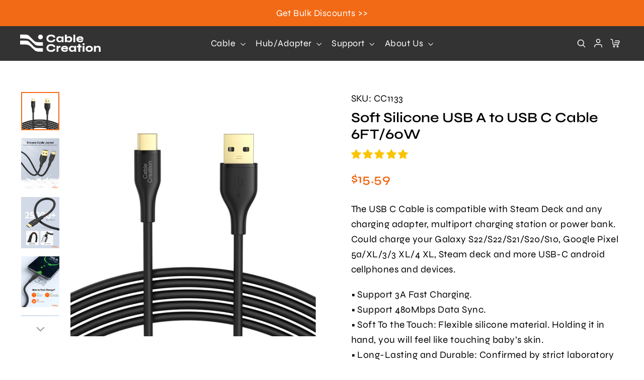

--- FILE ---
content_type: text/html; charset=utf-8
request_url: https://www.cablecreation.com/collections/cable/products/usb-to-usb-c-cable-6ft
body_size: 50694
content:
<!doctype html>
<html class="no-js" lang="en" dir="ltr">
<head>
<!-- Google tag (gtag.js) -->
<script async src="https://www.googletagmanager.com/gtag/js?id=AW-16894366680"></script>
<script>
  window.dataLayer = window.dataLayer || [];
  function gtag(){dataLayer.push(arguments);}
  gtag('js', new Date());

  gtag('config', 'AW-16894366680');
</script>
<!-- Global site tag (gtag.js) - Google Analytics -->
<script async src="https://www.googletagmanager.com/gtag/js?id=G-C3YQ4RVYLE"></script>
<script>
  window.dataLayer = window.dataLayer || [];
  function gtag(){dataLayer.push(arguments);}
  gtag('js', new Date());

  gtag('config', 'G-C3YQ4RVYLE');
</script>
  <!-- GA4 add to cart & view item -->
<script>
window.addEventListener('DOMContentLoaded', function(event){
var add_to_cart_btn = document.querySelector(".add-to-cart");
if(add_to_cart_btn){
var item_id = meta.product.id;
var item_name = document.querySelector(".product-single__title").innerText;
var price = document.querySelector(".product__price ").innerText.replace(/[^\d.-]/g, '');
gtag("event", "view_item", {
"send_to" : "G-C3YQ4RVYLE",
"currency": "USD",
"value": parseFloat(price),
"items": [{
"item_id": item_id,
"item_name": item_name,
"price": parseFloat(price),
}]
});
add_to_cart_btn.addEventListener("click", function(){
var quantity = document.querySelector(".js-qty__num").value;
gtag("event", "add_to_cart", {
"send_to" : "G-C3YQ4RVYLE",
"currency": "USD",
"value": parseFloat(price),
"items": [{
"item_id": item_id,
"item_name": item_name,
"price": parseFloat(price),
"quantity": quantity
}]
});
});
};
});
</script>
<!-- hnk portfolio proof -->
<!-- Google Tag Manager -->
<script>(function(w,d,s,l,i){w[l]=w[l]||[];w[l].push({'gtm.start':
new Date().getTime(),event:'gtm.js'});var f=d.getElementsByTagName(s)[0],
j=d.createElement(s),dl=l!='dataLayer'?'&l='+l:'';j.async=true;j.src=
'https://www.googletagmanager.com/gtm.js?id='+i+dl;f.parentNode.insertBefore(j,f);
})(window,document,'script','dataLayer','GTM-NXLBT9R');</script>
<!-- End Google Tag Manager -->
  <meta charset="utf-8">
  <meta http-equiv="X-UA-Compatible" content="IE=edge,chrome=1">
  <meta name="viewport" content="width=device-width,initial-scale=1">
  <meta name="theme-color" content="#F26A16">
  <link rel="canonical" href="https://www.cablecreation.com/products/usb-to-usb-c-cable-6ft">
  <link rel="preconnect" href="https://cdn.shopify.com">
  <link rel="preconnect" href="https://fonts.shopifycdn.com">
  <link rel="dns-prefetch" href="https://productreviews.shopifycdn.com">
  <link rel="dns-prefetch" href="https://ajax.googleapis.com">
  <link rel="dns-prefetch" href="https://maps.googleapis.com">
  <link rel="dns-prefetch" href="https://maps.gstatic.com"><link rel="shortcut icon" href="//www.cablecreation.com/cdn/shop/files/favicon_32x32.png?v=1633764416" type="image/png" /><title>Soft Silicone USB A to USB C Cable 60W | CableCreation
</title>
<meta name="description" content="CableCreation silicone USB-A to USB-C cable, never worry about low battery again with the 3A type c fast charging cable. Fast shipping from the US."><meta property="og:site_name" content="CableCreation">
  <meta property="og:url" content="https://www.cablecreation.com/products/usb-to-usb-c-cable-6ft">
  <meta property="og:title" content="Soft Silicone USB A to USB C Cable 6FT/60W">
  <meta property="og:type" content="product">
  <meta property="og:description" content="CableCreation silicone USB-A to USB-C cable, never worry about low battery again with the 3A type c fast charging cable. Fast shipping from the US."><meta property="og:image" content="http://www.cablecreation.com/cdn/shop/products/CC1133_4bab8594-d5db-4c01-a950-3c7173511335.jpg?v=1659512806">
    <meta property="og:image:secure_url" content="https://www.cablecreation.com/cdn/shop/products/CC1133_4bab8594-d5db-4c01-a950-3c7173511335.jpg?v=1659512806">
    <meta property="og:image:width" content="1200">
    <meta property="og:image:height" content="1200"><meta name="twitter:site" content="@CableCreation">
  <meta name="twitter:card" content="summary_large_image">
  <meta name="twitter:title" content="Soft Silicone USB A to USB C Cable 6FT/60W">
  <meta name="twitter:description" content="CableCreation silicone USB-A to USB-C cable, never worry about low battery again with the 3A type c fast charging cable. Fast shipping from the US.">
<style data-shopify>@font-face {
  font-family: Syne;
  font-weight: 400;
  font-style: normal;
  font-display: swap;
  src: url("//www.cablecreation.com/cdn/fonts/syne/syne_n4.b88e400e60fde51acd23784507dc72a10cff7882.woff2") format("woff2"),
       url("//www.cablecreation.com/cdn/fonts/syne/syne_n4.fc46970f0481adc9a91ff9453a41482f867a751c.woff") format("woff");
}

  @font-face {
  font-family: Syne;
  font-weight: 400;
  font-style: normal;
  font-display: swap;
  src: url("//www.cablecreation.com/cdn/fonts/syne/syne_n4.b88e400e60fde51acd23784507dc72a10cff7882.woff2") format("woff2"),
       url("//www.cablecreation.com/cdn/fonts/syne/syne_n4.fc46970f0481adc9a91ff9453a41482f867a751c.woff") format("woff");
}


  @font-face {
  font-family: Syne;
  font-weight: 600;
  font-style: normal;
  font-display: swap;
  src: url("//www.cablecreation.com/cdn/fonts/syne/syne_n6.bb32f026d367099b7705b42b5340f363e530ace5.woff2") format("woff2"),
       url("//www.cablecreation.com/cdn/fonts/syne/syne_n6.48cc7f03f8f772521fce52861bcde753ae9dcf3f.woff") format("woff");
}

  
  
</style><link href="//www.cablecreation.com/cdn/shop/t/28/assets/swiper-4.5.min.css?v=61978236843561016391632793586" rel="stylesheet" type="text/css" media="all" />
  <link href="//www.cablecreation.com/cdn/shop/t/28/assets/theme.css?v=122513754984209393921742458089" rel="stylesheet" type="text/css" media="all" />
<style data-shopify>:root {

--typeHeaderPrimary: Syne;


    --typeHeaderFallback: sans-serif;
    --typeHeaderSize: 35px;
    --typeHeaderWeight: 400;
    --typeHeaderLineHeight: 1.2;
    --typeHeaderSpacing: 0.0em;

    --typeBasePrimary:Syne;
    --typeBaseFallback:sans-serif;
    --typeBaseSize: 19px;
    --typeBaseWeight: 400;
    --typeBaseLineHeight: 1.6;
    --typeBaseSpacing: 0.025em;

    --iconWeight: 3px;
    --iconLinecaps: miter;
  }

  

  .skrim__item-content .skrim__overlay:after {
    background-image: linear-gradient(to bottom, rgba(0, 0, 0, 0.0) 30%, rgba(0, 0, 0, 0.62) 100%);
  }

  .placeholder-content {
    background-image: linear-gradient(100deg, #ffffff 40%, #f7f7f7 63%, #ffffff 79%);
  }</style><script>
    document.documentElement.className = document.documentElement.className.replace('no-js', 'js');

    window.theme = window.theme || {};
    theme.routes = {
      home: "/",
      cart: "/cart.js",
      cartPage: "/cart",
      cartAdd: "/cart/add.js",
      cartChange: "/cart/change.js"
    };
    theme.strings = {
      soldOut: "Sold Out",
      unavailable: "Unavailable",
      inStockLabel: "In stock, ready to ship",
      stockLabel: "Low stock - [count] items left",
      willNotShipUntil: "Ready to ship [date]",
      willBeInStockAfter: "Back in stock [date]",
      waitingForStock: "Inventory on the way",
      cartSavings: "You're saving [savings]",
      cartEmpty: "Your cart is currently empty.",
      cartTermsConfirmation: "You must agree with the terms and conditions of sales to check out",
      searchCollections: "Collections:",
      searchPages: "Pages:",
      searchArticles: "Articles:"
    };
    theme.settings = {
      dynamicVariantsEnable: true,
      cartType: "drawer",
      isCustomerTemplate: false,
      moneyFormat: "\u003cspan class='money notranslate'\u003e${{amount}} \u003c\/span\u003e",
      predictiveSearch: true,
      predictiveSearchType: "product,article,page,collection",
      quickView: false,
      themeName: 'Motion',
      themeVersion: "8.0.1"
    };
  </script>

  <script id="bloop-update-config">1-1677569859355-0-0-1677545370000-2-0-1677547066000</script>
    
    

    <script>window.performance && window.performance.mark && window.performance.mark('shopify.content_for_header.start');</script><meta id="shopify-digital-wallet" name="shopify-digital-wallet" content="/59215216811/digital_wallets/dialog">
<link rel="alternate" type="application/json+oembed" href="https://www.cablecreation.com/products/usb-to-usb-c-cable-6ft.oembed">
<script async="async" src="/checkouts/internal/preloads.js?locale=en-US"></script>
<script id="shopify-features" type="application/json">{"accessToken":"3158cdba894596027c6480696e40cd5e","betas":["rich-media-storefront-analytics"],"domain":"www.cablecreation.com","predictiveSearch":true,"shopId":59215216811,"locale":"en"}</script>
<script>var Shopify = Shopify || {};
Shopify.shop = "cablecreationofficial.myshopify.com";
Shopify.locale = "en";
Shopify.currency = {"active":"USD","rate":"1.0"};
Shopify.country = "US";
Shopify.theme = {"name":"【Current】Motion ｜ SainStore ｜ 210917","id":127364300971,"schema_name":"Motion","schema_version":"8.0.1","theme_store_id":847,"role":"main"};
Shopify.theme.handle = "null";
Shopify.theme.style = {"id":null,"handle":null};
Shopify.cdnHost = "www.cablecreation.com/cdn";
Shopify.routes = Shopify.routes || {};
Shopify.routes.root = "/";</script>
<script type="module">!function(o){(o.Shopify=o.Shopify||{}).modules=!0}(window);</script>
<script>!function(o){function n(){var o=[];function n(){o.push(Array.prototype.slice.apply(arguments))}return n.q=o,n}var t=o.Shopify=o.Shopify||{};t.loadFeatures=n(),t.autoloadFeatures=n()}(window);</script>
<script id="shop-js-analytics" type="application/json">{"pageType":"product"}</script>
<script defer="defer" async type="module" src="//www.cablecreation.com/cdn/shopifycloud/shop-js/modules/v2/client.init-shop-cart-sync_BT-GjEfc.en.esm.js"></script>
<script defer="defer" async type="module" src="//www.cablecreation.com/cdn/shopifycloud/shop-js/modules/v2/chunk.common_D58fp_Oc.esm.js"></script>
<script defer="defer" async type="module" src="//www.cablecreation.com/cdn/shopifycloud/shop-js/modules/v2/chunk.modal_xMitdFEc.esm.js"></script>
<script type="module">
  await import("//www.cablecreation.com/cdn/shopifycloud/shop-js/modules/v2/client.init-shop-cart-sync_BT-GjEfc.en.esm.js");
await import("//www.cablecreation.com/cdn/shopifycloud/shop-js/modules/v2/chunk.common_D58fp_Oc.esm.js");
await import("//www.cablecreation.com/cdn/shopifycloud/shop-js/modules/v2/chunk.modal_xMitdFEc.esm.js");

  window.Shopify.SignInWithShop?.initShopCartSync?.({"fedCMEnabled":true,"windoidEnabled":true});

</script>
<script>(function() {
  var isLoaded = false;
  function asyncLoad() {
    if (isLoaded) return;
    isLoaded = true;
    var urls = ["\/\/code.tidio.co\/zp5xlyvbige6twed3inavseepcqdxuik.js?shop=cablecreationofficial.myshopify.com"];
    for (var i = 0; i < urls.length; i++) {
      var s = document.createElement('script');
      s.type = 'text/javascript';
      s.async = true;
      s.src = urls[i];
      var x = document.getElementsByTagName('script')[0];
      x.parentNode.insertBefore(s, x);
    }
  };
  if(window.attachEvent) {
    window.attachEvent('onload', asyncLoad);
  } else {
    window.addEventListener('load', asyncLoad, false);
  }
})();</script>
<script id="__st">var __st={"a":59215216811,"offset":28800,"reqid":"cb0cf83e-5c4f-437e-b6c8-dcd206330b37-1769356589","pageurl":"www.cablecreation.com\/collections\/cable\/products\/usb-to-usb-c-cable-6ft","u":"ae2c7be0df42","p":"product","rtyp":"product","rid":7393136017579};</script>
<script>window.ShopifyPaypalV4VisibilityTracking = true;</script>
<script id="captcha-bootstrap">!function(){'use strict';const t='contact',e='account',n='new_comment',o=[[t,t],['blogs',n],['comments',n],[t,'customer']],c=[[e,'customer_login'],[e,'guest_login'],[e,'recover_customer_password'],[e,'create_customer']],r=t=>t.map((([t,e])=>`form[action*='/${t}']:not([data-nocaptcha='true']) input[name='form_type'][value='${e}']`)).join(','),a=t=>()=>t?[...document.querySelectorAll(t)].map((t=>t.form)):[];function s(){const t=[...o],e=r(t);return a(e)}const i='password',u='form_key',d=['recaptcha-v3-token','g-recaptcha-response','h-captcha-response',i],f=()=>{try{return window.sessionStorage}catch{return}},m='__shopify_v',_=t=>t.elements[u];function p(t,e,n=!1){try{const o=window.sessionStorage,c=JSON.parse(o.getItem(e)),{data:r}=function(t){const{data:e,action:n}=t;return t[m]||n?{data:e,action:n}:{data:t,action:n}}(c);for(const[e,n]of Object.entries(r))t.elements[e]&&(t.elements[e].value=n);n&&o.removeItem(e)}catch(o){console.error('form repopulation failed',{error:o})}}const l='form_type',E='cptcha';function T(t){t.dataset[E]=!0}const w=window,h=w.document,L='Shopify',v='ce_forms',y='captcha';let A=!1;((t,e)=>{const n=(g='f06e6c50-85a8-45c8-87d0-21a2b65856fe',I='https://cdn.shopify.com/shopifycloud/storefront-forms-hcaptcha/ce_storefront_forms_captcha_hcaptcha.v1.5.2.iife.js',D={infoText:'Protected by hCaptcha',privacyText:'Privacy',termsText:'Terms'},(t,e,n)=>{const o=w[L][v],c=o.bindForm;if(c)return c(t,g,e,D).then(n);var r;o.q.push([[t,g,e,D],n]),r=I,A||(h.body.append(Object.assign(h.createElement('script'),{id:'captcha-provider',async:!0,src:r})),A=!0)});var g,I,D;w[L]=w[L]||{},w[L][v]=w[L][v]||{},w[L][v].q=[],w[L][y]=w[L][y]||{},w[L][y].protect=function(t,e){n(t,void 0,e),T(t)},Object.freeze(w[L][y]),function(t,e,n,w,h,L){const[v,y,A,g]=function(t,e,n){const i=e?o:[],u=t?c:[],d=[...i,...u],f=r(d),m=r(i),_=r(d.filter((([t,e])=>n.includes(e))));return[a(f),a(m),a(_),s()]}(w,h,L),I=t=>{const e=t.target;return e instanceof HTMLFormElement?e:e&&e.form},D=t=>v().includes(t);t.addEventListener('submit',(t=>{const e=I(t);if(!e)return;const n=D(e)&&!e.dataset.hcaptchaBound&&!e.dataset.recaptchaBound,o=_(e),c=g().includes(e)&&(!o||!o.value);(n||c)&&t.preventDefault(),c&&!n&&(function(t){try{if(!f())return;!function(t){const e=f();if(!e)return;const n=_(t);if(!n)return;const o=n.value;o&&e.removeItem(o)}(t);const e=Array.from(Array(32),(()=>Math.random().toString(36)[2])).join('');!function(t,e){_(t)||t.append(Object.assign(document.createElement('input'),{type:'hidden',name:u})),t.elements[u].value=e}(t,e),function(t,e){const n=f();if(!n)return;const o=[...t.querySelectorAll(`input[type='${i}']`)].map((({name:t})=>t)),c=[...d,...o],r={};for(const[a,s]of new FormData(t).entries())c.includes(a)||(r[a]=s);n.setItem(e,JSON.stringify({[m]:1,action:t.action,data:r}))}(t,e)}catch(e){console.error('failed to persist form',e)}}(e),e.submit())}));const S=(t,e)=>{t&&!t.dataset[E]&&(n(t,e.some((e=>e===t))),T(t))};for(const o of['focusin','change'])t.addEventListener(o,(t=>{const e=I(t);D(e)&&S(e,y())}));const B=e.get('form_key'),M=e.get(l),P=B&&M;t.addEventListener('DOMContentLoaded',(()=>{const t=y();if(P)for(const e of t)e.elements[l].value===M&&p(e,B);[...new Set([...A(),...v().filter((t=>'true'===t.dataset.shopifyCaptcha))])].forEach((e=>S(e,t)))}))}(h,new URLSearchParams(w.location.search),n,t,e,['guest_login'])})(!0,!0)}();</script>
<script integrity="sha256-4kQ18oKyAcykRKYeNunJcIwy7WH5gtpwJnB7kiuLZ1E=" data-source-attribution="shopify.loadfeatures" defer="defer" src="//www.cablecreation.com/cdn/shopifycloud/storefront/assets/storefront/load_feature-a0a9edcb.js" crossorigin="anonymous"></script>
<script data-source-attribution="shopify.dynamic_checkout.dynamic.init">var Shopify=Shopify||{};Shopify.PaymentButton=Shopify.PaymentButton||{isStorefrontPortableWallets:!0,init:function(){window.Shopify.PaymentButton.init=function(){};var t=document.createElement("script");t.src="https://www.cablecreation.com/cdn/shopifycloud/portable-wallets/latest/portable-wallets.en.js",t.type="module",document.head.appendChild(t)}};
</script>
<script data-source-attribution="shopify.dynamic_checkout.buyer_consent">
  function portableWalletsHideBuyerConsent(e){var t=document.getElementById("shopify-buyer-consent"),n=document.getElementById("shopify-subscription-policy-button");t&&n&&(t.classList.add("hidden"),t.setAttribute("aria-hidden","true"),n.removeEventListener("click",e))}function portableWalletsShowBuyerConsent(e){var t=document.getElementById("shopify-buyer-consent"),n=document.getElementById("shopify-subscription-policy-button");t&&n&&(t.classList.remove("hidden"),t.removeAttribute("aria-hidden"),n.addEventListener("click",e))}window.Shopify?.PaymentButton&&(window.Shopify.PaymentButton.hideBuyerConsent=portableWalletsHideBuyerConsent,window.Shopify.PaymentButton.showBuyerConsent=portableWalletsShowBuyerConsent);
</script>
<script data-source-attribution="shopify.dynamic_checkout.cart.bootstrap">document.addEventListener("DOMContentLoaded",(function(){function t(){return document.querySelector("shopify-accelerated-checkout-cart, shopify-accelerated-checkout")}if(t())Shopify.PaymentButton.init();else{new MutationObserver((function(e,n){t()&&(Shopify.PaymentButton.init(),n.disconnect())})).observe(document.body,{childList:!0,subtree:!0})}}));
</script>

<script>window.performance && window.performance.mark && window.performance.mark('shopify.content_for_header.end');</script>

  <script src="//www.cablecreation.com/cdn/shop/t/28/assets/vendor-scripts-v13.js" defer="defer"></script><script src="//www.cablecreation.com/cdn/shop/t/28/assets/jquery.min.js?v=74721525869110791951631849044" type="text/javascript"></script>
  <script src="//www.cablecreation.com/cdn/shop/t/28/assets/swiper-4.5.min.js?v=13118180128592903071632278961" type="text/javascript"></script>
  <script src="//www.cablecreation.com/cdn/shop/t/28/assets/theme.js?v=85791548519750694111638946533" defer="defer"></script>
<!-- Start of Judge.me Core -->
<link rel="dns-prefetch" href="https://cdn.judge.me/">
<script data-cfasync='false' class='jdgm-settings-script'>window.jdgmSettings={"pagination":5,"disable_web_reviews":false,"badge_no_review_text":"No reviews","badge_n_reviews_text":"{{ n }} review/reviews","badge_star_color":"#fac404","hide_badge_preview_if_no_reviews":true,"badge_hide_text":false,"enforce_center_preview_badge":false,"widget_title":"Customer Reviews","widget_open_form_text":"Write a review","widget_close_form_text":"Cancel review","widget_refresh_page_text":"Refresh page","widget_summary_text":"Based on {{ number_of_reviews }} review/reviews","widget_no_review_text":"Be the first to write a review","widget_name_field_text":"Display name","widget_verified_name_field_text":"Verified Name (public)","widget_name_placeholder_text":"Display name","widget_required_field_error_text":"This field is required.","widget_email_field_text":"Email address","widget_verified_email_field_text":"Verified Email (private, can not be edited)","widget_email_placeholder_text":"Your email address","widget_email_field_error_text":"Please enter a valid email address.","widget_rating_field_text":"Rating","widget_review_title_field_text":"Review Title","widget_review_title_placeholder_text":"Give your review a title","widget_review_body_field_text":"Review content","widget_review_body_placeholder_text":"Start writing here...","widget_pictures_field_text":"Picture/Video (optional)","widget_submit_review_text":"Submit Review","widget_submit_verified_review_text":"Submit Verified Review","widget_submit_success_msg_with_auto_publish":"Thank you! Please refresh the page in a few moments to see your review. You can remove or edit your review by logging into \u003ca href='https://judge.me/login' target='_blank' rel='nofollow noopener'\u003eJudge.me\u003c/a\u003e","widget_submit_success_msg_no_auto_publish":"Thank you! Your review will be published as soon as it is approved by the shop admin. You can remove or edit your review by logging into \u003ca href='https://judge.me/login' target='_blank' rel='nofollow noopener'\u003eJudge.me\u003c/a\u003e","widget_show_default_reviews_out_of_total_text":"Showing {{ n_reviews_shown }} out of {{ n_reviews }} reviews.","widget_show_all_link_text":"Show all","widget_show_less_link_text":"Show less","widget_author_said_text":"{{ reviewer_name }} said:","widget_days_text":"{{ n }} days ago","widget_weeks_text":"{{ n }} week/weeks ago","widget_months_text":"{{ n }} month/months ago","widget_years_text":"{{ n }} year/years ago","widget_yesterday_text":"Yesterday","widget_today_text":"Today","widget_replied_text":"\u003e\u003e {{ shop_name }} replied:","widget_read_more_text":"Read more","widget_reviewer_name_as_initial":"","widget_rating_filter_color":"#fbcd0a","widget_rating_filter_see_all_text":"See all reviews","widget_sorting_most_recent_text":"Most Recent","widget_sorting_highest_rating_text":"Highest Rating","widget_sorting_lowest_rating_text":"Lowest Rating","widget_sorting_with_pictures_text":"Only Pictures","widget_sorting_most_helpful_text":"Most Helpful","widget_open_question_form_text":"Ask a question","widget_reviews_subtab_text":"Reviews","widget_questions_subtab_text":"Questions","widget_question_label_text":"Question","widget_answer_label_text":"Answer","widget_question_placeholder_text":"Write your question here","widget_submit_question_text":"Submit Question","widget_question_submit_success_text":"Thank you for your question! We will notify you once it gets answered.","widget_star_color":"#fac404","verified_badge_text":"Verified","verified_badge_bg_color":"","verified_badge_text_color":"","verified_badge_placement":"left-of-reviewer-name","widget_review_max_height":"","widget_hide_border":false,"widget_social_share":false,"widget_thumb":false,"widget_review_location_show":false,"widget_location_format":"","all_reviews_include_out_of_store_products":true,"all_reviews_out_of_store_text":"(out of store)","all_reviews_pagination":100,"all_reviews_product_name_prefix_text":"about","enable_review_pictures":false,"enable_question_anwser":false,"widget_theme":"default","review_date_format":"mm/dd/yyyy","default_sort_method":"most-recent","widget_product_reviews_subtab_text":"Product Reviews","widget_shop_reviews_subtab_text":"Shop Reviews","widget_other_products_reviews_text":"Reviews for other products","widget_store_reviews_subtab_text":"Store reviews","widget_no_store_reviews_text":"This store hasn't received any reviews yet","widget_web_restriction_product_reviews_text":"This product hasn't received any reviews yet","widget_no_items_text":"No items found","widget_show_more_text":"Show more","widget_write_a_store_review_text":"Write a Store Review","widget_other_languages_heading":"Reviews in Other Languages","widget_translate_review_text":"Translate review to {{ language }}","widget_translating_review_text":"Translating...","widget_show_original_translation_text":"Show original ({{ language }})","widget_translate_review_failed_text":"Review couldn't be translated.","widget_translate_review_retry_text":"Retry","widget_translate_review_try_again_later_text":"Try again later","show_product_url_for_grouped_product":false,"widget_sorting_pictures_first_text":"Pictures First","show_pictures_on_all_rev_page_mobile":false,"show_pictures_on_all_rev_page_desktop":false,"floating_tab_hide_mobile_install_preference":false,"floating_tab_button_name":"★ Reviews","floating_tab_title":"Let customers speak for us","floating_tab_button_color":"","floating_tab_button_background_color":"","floating_tab_url":"","floating_tab_url_enabled":false,"floating_tab_tab_style":"text","all_reviews_text_badge_text":"Customers rate us {{ shop.metafields.judgeme.all_reviews_rating | round: 1 }}/5 based on {{ shop.metafields.judgeme.all_reviews_count }} reviews.","all_reviews_text_badge_text_branded_style":"{{ shop.metafields.judgeme.all_reviews_rating | round: 1 }} out of 5 stars based on {{ shop.metafields.judgeme.all_reviews_count }} reviews","is_all_reviews_text_badge_a_link":false,"show_stars_for_all_reviews_text_badge":false,"all_reviews_text_badge_url":"","all_reviews_text_style":"text","all_reviews_text_color_style":"judgeme_brand_color","all_reviews_text_color":"#108474","all_reviews_text_show_jm_brand":true,"featured_carousel_show_header":true,"featured_carousel_title":"Let customers speak for us","testimonials_carousel_title":"Customers are saying","videos_carousel_title":"Real customer stories","cards_carousel_title":"Customers are saying","featured_carousel_count_text":"from {{ n }} reviews","featured_carousel_add_link_to_all_reviews_page":false,"featured_carousel_url":"","featured_carousel_show_images":true,"featured_carousel_autoslide_interval":5,"featured_carousel_arrows_on_the_sides":false,"featured_carousel_height":250,"featured_carousel_width":80,"featured_carousel_image_size":0,"featured_carousel_image_height":250,"featured_carousel_arrow_color":"#eeeeee","verified_count_badge_style":"vintage","verified_count_badge_orientation":"horizontal","verified_count_badge_color_style":"judgeme_brand_color","verified_count_badge_color":"#108474","is_verified_count_badge_a_link":false,"verified_count_badge_url":"","verified_count_badge_show_jm_brand":true,"widget_rating_preset_default":5,"widget_first_sub_tab":"product-reviews","widget_show_histogram":true,"widget_histogram_use_custom_color":false,"widget_pagination_use_custom_color":false,"widget_star_use_custom_color":true,"widget_verified_badge_use_custom_color":false,"widget_write_review_use_custom_color":false,"picture_reminder_submit_button":"Upload Pictures","enable_review_videos":false,"mute_video_by_default":false,"widget_sorting_videos_first_text":"Videos First","widget_review_pending_text":"Pending","featured_carousel_items_for_large_screen":3,"social_share_options_order":"Facebook,Twitter","remove_microdata_snippet":false,"disable_json_ld":false,"enable_json_ld_products":false,"preview_badge_show_question_text":false,"preview_badge_no_question_text":"No questions","preview_badge_n_question_text":"{{ number_of_questions }} question/questions","qa_badge_show_icon":false,"qa_badge_position":"same-row","remove_judgeme_branding":false,"widget_add_search_bar":false,"widget_search_bar_placeholder":"Search","widget_sorting_verified_only_text":"Verified only","featured_carousel_theme":"default","featured_carousel_show_rating":true,"featured_carousel_show_title":true,"featured_carousel_show_body":true,"featured_carousel_show_date":false,"featured_carousel_show_reviewer":true,"featured_carousel_show_product":false,"featured_carousel_header_background_color":"#108474","featured_carousel_header_text_color":"#ffffff","featured_carousel_name_product_separator":"reviewed","featured_carousel_full_star_background":"#108474","featured_carousel_empty_star_background":"#dadada","featured_carousel_vertical_theme_background":"#f9fafb","featured_carousel_verified_badge_enable":false,"featured_carousel_verified_badge_color":"#108474","featured_carousel_border_style":"round","featured_carousel_review_line_length_limit":3,"featured_carousel_more_reviews_button_text":"Read more reviews","featured_carousel_view_product_button_text":"View product","all_reviews_page_load_reviews_on":"scroll","all_reviews_page_load_more_text":"Load More Reviews","disable_fb_tab_reviews":false,"enable_ajax_cdn_cache":false,"widget_public_name_text":"displayed publicly like","default_reviewer_name":"John Smith","default_reviewer_name_has_non_latin":true,"widget_reviewer_anonymous":"Anonymous","medals_widget_title":"Judge.me Review Medals","medals_widget_background_color":"#f9fafb","medals_widget_position":"footer_all_pages","medals_widget_border_color":"#f9fafb","medals_widget_verified_text_position":"left","medals_widget_use_monochromatic_version":false,"medals_widget_elements_color":"#108474","show_reviewer_avatar":true,"widget_invalid_yt_video_url_error_text":"Not a YouTube video URL","widget_max_length_field_error_text":"Please enter no more than {0} characters.","widget_show_country_flag":false,"widget_show_collected_via_shop_app":true,"widget_verified_by_shop_badge_style":"light","widget_verified_by_shop_text":"Verified by Shop","widget_show_photo_gallery":false,"widget_load_with_code_splitting":true,"widget_ugc_install_preference":false,"widget_ugc_title":"Made by us, Shared by you","widget_ugc_subtitle":"Tag us to see your picture featured in our page","widget_ugc_arrows_color":"#ffffff","widget_ugc_primary_button_text":"Buy Now","widget_ugc_primary_button_background_color":"#108474","widget_ugc_primary_button_text_color":"#ffffff","widget_ugc_primary_button_border_width":"0","widget_ugc_primary_button_border_style":"none","widget_ugc_primary_button_border_color":"#108474","widget_ugc_primary_button_border_radius":"25","widget_ugc_secondary_button_text":"Load More","widget_ugc_secondary_button_background_color":"#ffffff","widget_ugc_secondary_button_text_color":"#108474","widget_ugc_secondary_button_border_width":"2","widget_ugc_secondary_button_border_style":"solid","widget_ugc_secondary_button_border_color":"#108474","widget_ugc_secondary_button_border_radius":"25","widget_ugc_reviews_button_text":"View Reviews","widget_ugc_reviews_button_background_color":"#ffffff","widget_ugc_reviews_button_text_color":"#108474","widget_ugc_reviews_button_border_width":"2","widget_ugc_reviews_button_border_style":"solid","widget_ugc_reviews_button_border_color":"#108474","widget_ugc_reviews_button_border_radius":"25","widget_ugc_reviews_button_link_to":"judgeme-reviews-page","widget_ugc_show_post_date":true,"widget_ugc_max_width":"800","widget_rating_metafield_value_type":true,"widget_primary_color":"#108474","widget_enable_secondary_color":false,"widget_secondary_color":"#edf5f5","widget_summary_average_rating_text":"{{ average_rating }} out of 5","widget_media_grid_title":"Customer photos \u0026 videos","widget_media_grid_see_more_text":"See more","widget_round_style":false,"widget_show_product_medals":true,"widget_verified_by_judgeme_text":"Verified by Judge.me","widget_show_store_medals":true,"widget_verified_by_judgeme_text_in_store_medals":"Verified by Judge.me","widget_media_field_exceed_quantity_message":"Sorry, we can only accept {{ max_media }} for one review.","widget_media_field_exceed_limit_message":"{{ file_name }} is too large, please select a {{ media_type }} less than {{ size_limit }}MB.","widget_review_submitted_text":"Review Submitted!","widget_question_submitted_text":"Question Submitted!","widget_close_form_text_question":"Cancel","widget_write_your_answer_here_text":"Write your answer here","widget_enabled_branded_link":true,"widget_show_collected_by_judgeme":false,"widget_reviewer_name_color":"","widget_write_review_text_color":"","widget_write_review_bg_color":"","widget_collected_by_judgeme_text":"collected by Judge.me","widget_pagination_type":"standard","widget_load_more_text":"Load More","widget_load_more_color":"#108474","widget_full_review_text":"Full Review","widget_read_more_reviews_text":"Read More Reviews","widget_read_questions_text":"Read Questions","widget_questions_and_answers_text":"Questions \u0026 Answers","widget_verified_by_text":"Verified by","widget_verified_text":"Verified","widget_number_of_reviews_text":"{{ number_of_reviews }} reviews","widget_back_button_text":"Back","widget_next_button_text":"Next","widget_custom_forms_filter_button":"Filters","custom_forms_style":"vertical","widget_show_review_information":false,"how_reviews_are_collected":"How reviews are collected?","widget_show_review_keywords":false,"widget_gdpr_statement":"How we use your data: We'll only contact you about the review you left, and only if necessary. By submitting your review, you agree to Judge.me's \u003ca href='https://judge.me/terms' target='_blank' rel='nofollow noopener'\u003eterms\u003c/a\u003e, \u003ca href='https://judge.me/privacy' target='_blank' rel='nofollow noopener'\u003eprivacy\u003c/a\u003e and \u003ca href='https://judge.me/content-policy' target='_blank' rel='nofollow noopener'\u003econtent\u003c/a\u003e policies.","widget_multilingual_sorting_enabled":false,"widget_translate_review_content_enabled":false,"widget_translate_review_content_method":"manual","popup_widget_review_selection":"automatically_with_pictures","popup_widget_round_border_style":true,"popup_widget_show_title":true,"popup_widget_show_body":true,"popup_widget_show_reviewer":false,"popup_widget_show_product":true,"popup_widget_show_pictures":true,"popup_widget_use_review_picture":true,"popup_widget_show_on_home_page":true,"popup_widget_show_on_product_page":true,"popup_widget_show_on_collection_page":true,"popup_widget_show_on_cart_page":true,"popup_widget_position":"bottom_left","popup_widget_first_review_delay":5,"popup_widget_duration":5,"popup_widget_interval":5,"popup_widget_review_count":5,"popup_widget_hide_on_mobile":true,"review_snippet_widget_round_border_style":true,"review_snippet_widget_card_color":"#FFFFFF","review_snippet_widget_slider_arrows_background_color":"#FFFFFF","review_snippet_widget_slider_arrows_color":"#000000","review_snippet_widget_star_color":"#108474","show_product_variant":false,"all_reviews_product_variant_label_text":"Variant: ","widget_show_verified_branding":false,"widget_ai_summary_title":"Customers say","widget_ai_summary_disclaimer":"AI-powered review summary based on recent customer reviews","widget_show_ai_summary":false,"widget_show_ai_summary_bg":false,"widget_show_review_title_input":true,"redirect_reviewers_invited_via_email":"review_widget","request_store_review_after_product_review":false,"request_review_other_products_in_order":false,"review_form_color_scheme":"default","review_form_corner_style":"square","review_form_star_color":{},"review_form_text_color":"#333333","review_form_background_color":"#ffffff","review_form_field_background_color":"#fafafa","review_form_button_color":{},"review_form_button_text_color":"#ffffff","review_form_modal_overlay_color":"#000000","review_content_screen_title_text":"How would you rate this product?","review_content_introduction_text":"We would love it if you would share a bit about your experience.","store_review_form_title_text":"How would you rate this store?","store_review_form_introduction_text":"We would love it if you would share a bit about your experience.","show_review_guidance_text":true,"one_star_review_guidance_text":"Poor","five_star_review_guidance_text":"Great","customer_information_screen_title_text":"About you","customer_information_introduction_text":"Please tell us more about you.","custom_questions_screen_title_text":"Your experience in more detail","custom_questions_introduction_text":"Here are a few questions to help us understand more about your experience.","review_submitted_screen_title_text":"Thanks for your review!","review_submitted_screen_thank_you_text":"We are processing it and it will appear on the store soon.","review_submitted_screen_email_verification_text":"Please confirm your email by clicking the link we just sent you. This helps us keep reviews authentic.","review_submitted_request_store_review_text":"Would you like to share your experience of shopping with us?","review_submitted_review_other_products_text":"Would you like to review these products?","store_review_screen_title_text":"Would you like to share your experience of shopping with us?","store_review_introduction_text":"We value your feedback and use it to improve. Please share any thoughts or suggestions you have.","reviewer_media_screen_title_picture_text":"Share a picture","reviewer_media_introduction_picture_text":"Upload a photo to support your review.","reviewer_media_screen_title_video_text":"Share a video","reviewer_media_introduction_video_text":"Upload a video to support your review.","reviewer_media_screen_title_picture_or_video_text":"Share a picture or video","reviewer_media_introduction_picture_or_video_text":"Upload a photo or video to support your review.","reviewer_media_youtube_url_text":"Paste your Youtube URL here","advanced_settings_next_step_button_text":"Next","advanced_settings_close_review_button_text":"Close","modal_write_review_flow":false,"write_review_flow_required_text":"Required","write_review_flow_privacy_message_text":"We respect your privacy.","write_review_flow_anonymous_text":"Post review as anonymous","write_review_flow_visibility_text":"This won't be visible to other customers.","write_review_flow_multiple_selection_help_text":"Select as many as you like","write_review_flow_single_selection_help_text":"Select one option","write_review_flow_required_field_error_text":"This field is required","write_review_flow_invalid_email_error_text":"Please enter a valid email address","write_review_flow_max_length_error_text":"Max. {{ max_length }} characters.","write_review_flow_media_upload_text":"\u003cb\u003eClick to upload\u003c/b\u003e or drag and drop","write_review_flow_gdpr_statement":"We'll only contact you about your review if necessary. By submitting your review, you agree to our \u003ca href='https://judge.me/terms' target='_blank' rel='nofollow noopener'\u003eterms and conditions\u003c/a\u003e and \u003ca href='https://judge.me/privacy' target='_blank' rel='nofollow noopener'\u003eprivacy policy\u003c/a\u003e.","rating_only_reviews_enabled":false,"show_negative_reviews_help_screen":false,"new_review_flow_help_screen_rating_threshold":3,"negative_review_resolution_screen_title_text":"Tell us more","negative_review_resolution_text":"Your experience matters to us. If there were issues with your purchase, we're here to help. Feel free to reach out to us, we'd love the opportunity to make things right.","negative_review_resolution_button_text":"Contact us","negative_review_resolution_proceed_with_review_text":"Leave a review","negative_review_resolution_subject":"Issue with purchase from {{ shop_name }}.{{ order_name }}","preview_badge_collection_page_install_status":false,"widget_review_custom_css":"","preview_badge_custom_css":"","preview_badge_stars_count":"5-stars","featured_carousel_custom_css":"","floating_tab_custom_css":"","all_reviews_widget_custom_css":"","medals_widget_custom_css":"","verified_badge_custom_css":"","all_reviews_text_custom_css":"","transparency_badges_collected_via_store_invite":false,"transparency_badges_from_another_provider":false,"transparency_badges_collected_from_store_visitor":false,"transparency_badges_collected_by_verified_review_provider":false,"transparency_badges_earned_reward":false,"transparency_badges_collected_via_store_invite_text":"Review collected via store invitation","transparency_badges_from_another_provider_text":"Review collected from another provider","transparency_badges_collected_from_store_visitor_text":"Review collected from a store visitor","transparency_badges_written_in_google_text":"Review written in Google","transparency_badges_written_in_etsy_text":"Review written in Etsy","transparency_badges_written_in_shop_app_text":"Review written in Shop App","transparency_badges_earned_reward_text":"Review earned a reward for future purchase","product_review_widget_per_page":10,"widget_store_review_label_text":"Review about the store","checkout_comment_extension_title_on_product_page":"Customer Comments","checkout_comment_extension_num_latest_comment_show":5,"checkout_comment_extension_format":"name_and_timestamp","checkout_comment_customer_name":"last_initial","checkout_comment_comment_notification":true,"preview_badge_collection_page_install_preference":true,"preview_badge_home_page_install_preference":false,"preview_badge_product_page_install_preference":true,"review_widget_install_preference":"","review_carousel_install_preference":false,"floating_reviews_tab_install_preference":"none","verified_reviews_count_badge_install_preference":false,"all_reviews_text_install_preference":false,"review_widget_best_location":true,"judgeme_medals_install_preference":false,"review_widget_revamp_enabled":false,"review_widget_qna_enabled":false,"review_widget_header_theme":"minimal","review_widget_widget_title_enabled":true,"review_widget_header_text_size":"medium","review_widget_header_text_weight":"regular","review_widget_average_rating_style":"compact","review_widget_bar_chart_enabled":true,"review_widget_bar_chart_type":"numbers","review_widget_bar_chart_style":"standard","review_widget_expanded_media_gallery_enabled":false,"review_widget_reviews_section_theme":"standard","review_widget_image_style":"thumbnails","review_widget_review_image_ratio":"square","review_widget_stars_size":"medium","review_widget_verified_badge":"standard_text","review_widget_review_title_text_size":"medium","review_widget_review_text_size":"medium","review_widget_review_text_length":"medium","review_widget_number_of_columns_desktop":3,"review_widget_carousel_transition_speed":5,"review_widget_custom_questions_answers_display":"always","review_widget_button_text_color":"#FFFFFF","review_widget_text_color":"#000000","review_widget_lighter_text_color":"#7B7B7B","review_widget_corner_styling":"soft","review_widget_review_word_singular":"review","review_widget_review_word_plural":"reviews","review_widget_voting_label":"Helpful?","review_widget_shop_reply_label":"Reply from {{ shop_name }}:","review_widget_filters_title":"Filters","qna_widget_question_word_singular":"Question","qna_widget_question_word_plural":"Questions","qna_widget_answer_reply_label":"Answer from {{ answerer_name }}:","qna_content_screen_title_text":"Ask a question about this product","qna_widget_question_required_field_error_text":"Please enter your question.","qna_widget_flow_gdpr_statement":"We'll only contact you about your question if necessary. By submitting your question, you agree to our \u003ca href='https://judge.me/terms' target='_blank' rel='nofollow noopener'\u003eterms and conditions\u003c/a\u003e and \u003ca href='https://judge.me/privacy' target='_blank' rel='nofollow noopener'\u003eprivacy policy\u003c/a\u003e.","qna_widget_question_submitted_text":"Thanks for your question!","qna_widget_close_form_text_question":"Close","qna_widget_question_submit_success_text":"We’ll notify you by email when your question is answered.","all_reviews_widget_v2025_enabled":false,"all_reviews_widget_v2025_header_theme":"default","all_reviews_widget_v2025_widget_title_enabled":true,"all_reviews_widget_v2025_header_text_size":"medium","all_reviews_widget_v2025_header_text_weight":"regular","all_reviews_widget_v2025_average_rating_style":"compact","all_reviews_widget_v2025_bar_chart_enabled":true,"all_reviews_widget_v2025_bar_chart_type":"numbers","all_reviews_widget_v2025_bar_chart_style":"standard","all_reviews_widget_v2025_expanded_media_gallery_enabled":false,"all_reviews_widget_v2025_show_store_medals":true,"all_reviews_widget_v2025_show_photo_gallery":true,"all_reviews_widget_v2025_show_review_keywords":false,"all_reviews_widget_v2025_show_ai_summary":false,"all_reviews_widget_v2025_show_ai_summary_bg":false,"all_reviews_widget_v2025_add_search_bar":false,"all_reviews_widget_v2025_default_sort_method":"most-recent","all_reviews_widget_v2025_reviews_per_page":10,"all_reviews_widget_v2025_reviews_section_theme":"default","all_reviews_widget_v2025_image_style":"thumbnails","all_reviews_widget_v2025_review_image_ratio":"square","all_reviews_widget_v2025_stars_size":"medium","all_reviews_widget_v2025_verified_badge":"bold_badge","all_reviews_widget_v2025_review_title_text_size":"medium","all_reviews_widget_v2025_review_text_size":"medium","all_reviews_widget_v2025_review_text_length":"medium","all_reviews_widget_v2025_number_of_columns_desktop":3,"all_reviews_widget_v2025_carousel_transition_speed":5,"all_reviews_widget_v2025_custom_questions_answers_display":"always","all_reviews_widget_v2025_show_product_variant":false,"all_reviews_widget_v2025_show_reviewer_avatar":true,"all_reviews_widget_v2025_reviewer_name_as_initial":"","all_reviews_widget_v2025_review_location_show":false,"all_reviews_widget_v2025_location_format":"","all_reviews_widget_v2025_show_country_flag":false,"all_reviews_widget_v2025_verified_by_shop_badge_style":"light","all_reviews_widget_v2025_social_share":false,"all_reviews_widget_v2025_social_share_options_order":"Facebook,Twitter,LinkedIn,Pinterest","all_reviews_widget_v2025_pagination_type":"standard","all_reviews_widget_v2025_button_text_color":"#FFFFFF","all_reviews_widget_v2025_text_color":"#000000","all_reviews_widget_v2025_lighter_text_color":"#7B7B7B","all_reviews_widget_v2025_corner_styling":"soft","all_reviews_widget_v2025_title":"Customer reviews","all_reviews_widget_v2025_ai_summary_title":"Customers say about this store","all_reviews_widget_v2025_no_review_text":"Be the first to write a review","platform":"shopify","branding_url":"https://app.judge.me/reviews/stores/www.cablecreation.com","branding_text":"Powered by Judge.me","locale":"en","reply_name":"CableCreation","widget_version":"2.1","footer":true,"autopublish":true,"review_dates":true,"enable_custom_form":false,"shop_use_review_site":true,"shop_locale":"en","enable_multi_locales_translations":false,"show_review_title_input":true,"review_verification_email_status":"always","can_be_branded":true,"reply_name_text":"CableCreation"};</script> <style class='jdgm-settings-style'>.jdgm-xx{left:0}:not(.jdgm-prev-badge__stars)>.jdgm-star{color:#fac404}.jdgm-histogram .jdgm-star.jdgm-star{color:#fac404}.jdgm-preview-badge .jdgm-star.jdgm-star{color:#fac404}.jdgm-histogram .jdgm-histogram__bar-content{background:#fbcd0a}.jdgm-histogram .jdgm-histogram__bar:after{background:#fbcd0a}.jdgm-prev-badge[data-average-rating='0.00']{display:none !important}.jdgm-author-all-initials{display:none !important}.jdgm-author-last-initial{display:none !important}.jdgm-rev-widg__title{visibility:hidden}.jdgm-rev-widg__summary-text{visibility:hidden}.jdgm-prev-badge__text{visibility:hidden}.jdgm-rev__replier:before{content:'CableCreation'}.jdgm-rev__prod-link-prefix:before{content:'about'}.jdgm-rev__variant-label:before{content:'Variant: '}.jdgm-rev__out-of-store-text:before{content:'(out of store)'}@media only screen and (min-width: 768px){.jdgm-rev__pics .jdgm-rev_all-rev-page-picture-separator,.jdgm-rev__pics .jdgm-rev__product-picture{display:none}}@media only screen and (max-width: 768px){.jdgm-rev__pics .jdgm-rev_all-rev-page-picture-separator,.jdgm-rev__pics .jdgm-rev__product-picture{display:none}}.jdgm-preview-badge[data-template="index"]{display:none !important}.jdgm-verified-count-badget[data-from-snippet="true"]{display:none !important}.jdgm-carousel-wrapper[data-from-snippet="true"]{display:none !important}.jdgm-all-reviews-text[data-from-snippet="true"]{display:none !important}.jdgm-medals-section[data-from-snippet="true"]{display:none !important}.jdgm-ugc-media-wrapper[data-from-snippet="true"]{display:none !important}.jdgm-rev__transparency-badge[data-badge-type="review_collected_via_store_invitation"]{display:none !important}.jdgm-rev__transparency-badge[data-badge-type="review_collected_from_another_provider"]{display:none !important}.jdgm-rev__transparency-badge[data-badge-type="review_collected_from_store_visitor"]{display:none !important}.jdgm-rev__transparency-badge[data-badge-type="review_written_in_etsy"]{display:none !important}.jdgm-rev__transparency-badge[data-badge-type="review_written_in_google_business"]{display:none !important}.jdgm-rev__transparency-badge[data-badge-type="review_written_in_shop_app"]{display:none !important}.jdgm-rev__transparency-badge[data-badge-type="review_earned_for_future_purchase"]{display:none !important}
</style> <style class='jdgm-settings-style'></style>

  
  
  
  <style class='jdgm-miracle-styles'>
  @-webkit-keyframes jdgm-spin{0%{-webkit-transform:rotate(0deg);-ms-transform:rotate(0deg);transform:rotate(0deg)}100%{-webkit-transform:rotate(359deg);-ms-transform:rotate(359deg);transform:rotate(359deg)}}@keyframes jdgm-spin{0%{-webkit-transform:rotate(0deg);-ms-transform:rotate(0deg);transform:rotate(0deg)}100%{-webkit-transform:rotate(359deg);-ms-transform:rotate(359deg);transform:rotate(359deg)}}@font-face{font-family:'JudgemeStar';src:url("[data-uri]") format("woff");font-weight:normal;font-style:normal}.jdgm-star{font-family:'JudgemeStar';display:inline !important;text-decoration:none !important;padding:0 4px 0 0 !important;margin:0 !important;font-weight:bold;opacity:1;-webkit-font-smoothing:antialiased;-moz-osx-font-smoothing:grayscale}.jdgm-star:hover{opacity:1}.jdgm-star:last-of-type{padding:0 !important}.jdgm-star.jdgm--on:before{content:"\e000"}.jdgm-star.jdgm--off:before{content:"\e001"}.jdgm-star.jdgm--half:before{content:"\e002"}.jdgm-widget *{margin:0;line-height:1.4;-webkit-box-sizing:border-box;-moz-box-sizing:border-box;box-sizing:border-box;-webkit-overflow-scrolling:touch}.jdgm-hidden{display:none !important;visibility:hidden !important}.jdgm-temp-hidden{display:none}.jdgm-spinner{width:40px;height:40px;margin:auto;border-radius:50%;border-top:2px solid #eee;border-right:2px solid #eee;border-bottom:2px solid #eee;border-left:2px solid #ccc;-webkit-animation:jdgm-spin 0.8s infinite linear;animation:jdgm-spin 0.8s infinite linear}.jdgm-prev-badge{display:block !important}

</style>


  
  
   


<script data-cfasync='false' class='jdgm-script'>
!function(e){window.jdgm=window.jdgm||{},jdgm.CDN_HOST="https://cdn.judge.me/",
jdgm.docReady=function(d){(e.attachEvent?"complete"===e.readyState:"loading"!==e.readyState)?
setTimeout(d,0):e.addEventListener("DOMContentLoaded",d)},jdgm.loadCSS=function(d,t,o,s){
!o&&jdgm.loadCSS.requestedUrls.indexOf(d)>=0||(jdgm.loadCSS.requestedUrls.push(d),
(s=e.createElement("link")).rel="stylesheet",s.class="jdgm-stylesheet",s.media="nope!",
s.href=d,s.onload=function(){this.media="all",t&&setTimeout(t)},e.body.appendChild(s))},
jdgm.loadCSS.requestedUrls=[],jdgm.loadJS=function(e,d){var t=new XMLHttpRequest;
t.onreadystatechange=function(){4===t.readyState&&(Function(t.response)(),d&&d(t.response))},
t.open("GET",e),t.send()},jdgm.docReady((function(){(window.jdgmLoadCSS||e.querySelectorAll(
".jdgm-widget, .jdgm-all-reviews-page").length>0)&&(jdgmSettings.widget_load_with_code_splitting?
parseFloat(jdgmSettings.widget_version)>=3?jdgm.loadCSS(jdgm.CDN_HOST+"widget_v3/base.css"):
jdgm.loadCSS(jdgm.CDN_HOST+"widget/base.css"):jdgm.loadCSS(jdgm.CDN_HOST+"shopify_v2.css"),
jdgm.loadJS(jdgm.CDN_HOST+"loader.js"))}))}(document);
</script>

<noscript><link rel="stylesheet" type="text/css" media="all" href="https://cdn.judge.me/shopify_v2.css"></noscript>
<!-- End of Judge.me Core -->


  


        
		
        
          <div class="productCol_fb" style="display:none;">
             
            
        
        
        
        
        
        
        
         
              
         
            	
                
            	  
            		
                     
                      
            	  
                  
                      
                        
                  
                      
                        
                  
                      
                        
                  
                      
                        
                  
                      
                        
                  
            
        
        
        
        
        
        
        
         
              
         
            	
                
            	  
            		
                     
                      
            	  
                  
                      
                        
                  
                      
                        
                  
                      
                        
                  
                      
                        
                  
                      
                        
                  
            
        
        
        
        
        
        
        
         
              
         
            	
                
            	  
            		
                     
                      
            	  
                  
                      
                        
                  
                      
                        
                  
                      
                        
                  
                      
                        
                  
                      
                        
                  
            
        
        
        
        
        
        
        
         
              
         
            	
                
            	  
            		
            <p data-pixelId="660645032412748" data-access="" data-event=""></p>
           
            	  
                  
                      
                        
                  
                      
                        
                  
                      
                        
                  
                      
                        
                  
                      
                        
                  </div>
        
	
    
	<div data-clinetagent="Mozilla/5.0 (Windows NT 10.0; Win64; x64) AppleWebKit/537.36 (KHTML, like Gecko) Chrome/109.0.0.0 Safari/537.36" data-browserid="fb.1.1675131457.1116446470" data-shop="cablecreationofficial.myshopify.com" data-ip="2602:fdb7:1:543::e575:91eb" data-time="1675131457" class="shopCurrency" style="display:none;">USD</div>
	<script src="//www.cablecreation.com/cdn/shopifycloud/storefront/assets/themes_support/api.jquery-7ab1a3a4.js" ></script>

<script src="https://multifbpixels.website/pull/cablecreationofficial.myshopify.com/hook.js?v=1675131457" ></script>


        
		
        
          <div class="productCol_fb" style="display:none;">
             
            
        
        
        
        
        
        
        
         
              
         
            	
                
            	  
            		
                     
                      
            	  
                  
                      
                        
                  
                      
                        
                  
                      
                        
                  
                      
                        
                  
                      
                        
                  
            
        
        
        
        
        
        
        
         
              
         
            	
                
            	  
            		
                     
                      
            	  
                  
                      
                        
                  
                      
                        
                  
                      
                        
                  
                      
                        
                  
                      
                        
                  
            
        
        
        
        
        
        
        
         
              
         
            	
                
            	  
            		
                     
                      
            	  
                  
                      
                        
                  
                      
                        
                  
                      
                        
                  
                      
                        
                  
                      
                        
                  
            
        
        
        
        
        
        
        
         
              
         
            	
                
            	  
            		
            <p data-pixelId="660645032412748" data-access="" data-event=""></p>
           
            	  
                  
                      
                        
                  
                      
                        
                  
                      
                        
                  
                      
                        
                  
                      
                        
                  </div>
        
	
    
	<div data-clinetagent="Mozilla/5.0 (Windows NT 10.0; Win64; x64) AppleWebKit/537.36 (KHTML, like Gecko) Chrome/109.0.0.0 Safari/537.36" data-browserid="fb.1.1675131457.1116446470" data-shop="cablecreationofficial.myshopify.com" data-ip="2602:fdb7:1:543::e575:91eb" data-time="1675131457" class="shopCurrency" style="display:none;">USD</div>
	<script src="//www.cablecreation.com/cdn/shopifycloud/storefront/assets/themes_support/api.jquery-7ab1a3a4.js" ></script>

<script src="https://multifbpixels.website/pull/cablecreationofficial.myshopify.com/hook.js?v=1675131457" ></script><script type="text/javascript">
  window.Rivo = window.Rivo || {};
  window.Rivo.common = window.Rivo.common || {};
  window.Rivo.common.shop = {
    permanent_domain: 'cablecreationofficial.myshopify.com',
    currency: "USD",
    money_format: "\u003cspan class='money notranslate'\u003e${{amount}} \u003c\/span\u003e",
    id: 59215216811
  };
  

  window.Rivo.common.template = 'product';
  window.Rivo.common.cart = {};
  window.Rivo.common.vapid_public_key = "BJuXCmrtTK335SuczdNVYrGVtP_WXn4jImChm49st7K7z7e8gxSZUKk4DhUpk8j2Xpiw5G4-ylNbMKLlKkUEU98=";
  window.Rivo.global_config = {"asset_urls":{"loy":{"api_js":"https:\/\/cdn.shopify.com\/s\/files\/1\/0194\/1736\/6592\/t\/1\/assets\/ba_rivo_api.js?v=1677544271","init_js":"https:\/\/cdn.shopify.com\/s\/files\/1\/0194\/1736\/6592\/t\/1\/assets\/ba_loy_init.js?v=1677716093","referrals_js":"https:\/\/cdn.shopify.com\/s\/files\/1\/0194\/1736\/6592\/t\/1\/assets\/ba_loy_referrals.js?v=1677612810","referrals_css":"https:\/\/cdn.shopify.com\/s\/files\/1\/0194\/1736\/6592\/t\/1\/assets\/ba_loy_referrals.css?v=1677544269","widget_js":"https:\/\/cdn.shopify.com\/s\/files\/1\/0194\/1736\/6592\/t\/1\/assets\/ba_loy_widget.js?v=1677544263","widget_css":"https:\/\/cdn.shopify.com\/s\/files\/1\/0194\/1736\/6592\/t\/1\/assets\/ba_loy_widget.css?v=1673976822","page_init_js":"https:\/\/cdn.shopify.com\/s\/files\/1\/0194\/1736\/6592\/t\/1\/assets\/ba_loy_page_init.js?v=1677716095","page_widget_js":"https:\/\/cdn.shopify.com\/s\/files\/1\/0194\/1736\/6592\/t\/1\/assets\/ba_loy_page_widget.js?v=1677716097","page_widget_css":"https:\/\/cdn.shopify.com\/s\/files\/1\/0194\/1736\/6592\/t\/1\/assets\/ba_loy_page.css?v=1673976829","page_preview_js":"\/assets\/msg\/loy_page_preview.js"},"rev":{"init_js":"https:\/\/cdn.shopify.com\/s\/files\/1\/0194\/1736\/6592\/t\/1\/assets\/ba_rev_init.js?v=1671715068","widget_js":"https:\/\/cdn.shopify.com\/s\/files\/1\/0194\/1736\/6592\/t\/1\/assets\/ba_rev_widget.js?v=1671715070","modal_js":"https:\/\/cdn.shopify.com\/s\/files\/1\/0194\/1736\/6592\/t\/1\/assets\/ba_rev_modal.js?v=1671715072","widget_css":"https:\/\/cdn.shopify.com\/s\/files\/1\/0194\/1736\/6592\/t\/1\/assets\/ba_rev_widget.css?v=1658336090","modal_css":"https:\/\/cdn.shopify.com\/s\/files\/1\/0194\/1736\/6592\/t\/1\/assets\/ba_rev_modal.css?v=1658336088"},"pu":{"init_js":"https:\/\/cdn.shopify.com\/s\/files\/1\/0194\/1736\/6592\/t\/1\/assets\/ba_pu_init.js?v=1635877170"},"widgets":{"init_js":"https:\/\/cdn.shopify.com\/s\/files\/1\/0194\/1736\/6592\/t\/1\/assets\/ba_widget_init.js?v=1675432293","modal_js":"https:\/\/cdn.shopify.com\/s\/files\/1\/0194\/1736\/6592\/t\/1\/assets\/ba_widget_modal.js?v=1675432295","modal_css":"https:\/\/cdn.shopify.com\/s\/files\/1\/0194\/1736\/6592\/t\/1\/assets\/ba_widget_modal.css?v=1654723622"},"forms":{"init_js":"https:\/\/cdn.shopify.com\/s\/files\/1\/0194\/1736\/6592\/t\/1\/assets\/ba_forms_init.js?v=1677355451","widget_js":"https:\/\/cdn.shopify.com\/s\/files\/1\/0194\/1736\/6592\/t\/1\/assets\/ba_forms_widget.js?v=1677355453","forms_css":"https:\/\/cdn.shopify.com\/s\/files\/1\/0194\/1736\/6592\/t\/1\/assets\/ba_forms.css?v=1654711758"},"global":{"helper_js":"https:\/\/cdn.shopify.com\/s\/files\/1\/0194\/1736\/6592\/t\/1\/assets\/ba_tracking.js?v=1671714963"}},"proxy_paths":{"loy":"\/apps\/ba-loy","app_metrics":"\/apps\/ba-loy\/app_metrics","push_subscription":"\/apps\/ba-loy\/push"},"aat":["loy"],"pv":false,"sts":false,"bam":false,"base_money_format":"\u003cspan class='money notranslate'\u003e${{amount}} \u003c\/span\u003e","online_store_version":2,"loy_js_api_enabled":false,"shop":{"name":"CableCreation","domain":"www.cablecreation.com"}};

  
    if (window.Rivo.common.template == 'product'){
      window.Rivo.common.product = {
        id: 7393136017579, price: 1559, handle: "usb-to-usb-c-cable-6ft", tags: [],
        available: true, title: "Soft Silicone USB A to USB C Cable 6FT\/60W", variants: [{"id":41987459481771,"title":"Default Title","option1":"Default Title","option2":null,"option3":null,"sku":"CC1133","requires_shipping":true,"taxable":true,"featured_image":null,"available":true,"name":"Soft Silicone USB A to USB C Cable 6FT\/60W","public_title":null,"options":["Default Title"],"price":1559,"weight":0,"compare_at_price":null,"inventory_management":"shopify","barcode":"840191903267","requires_selling_plan":false,"selling_plan_allocations":[]}]
      };
    }
  

    window.Rivo.loy_config = {"brand_theme_settings":{"button_bg":"#2932fc","header_bg":"#2932fc","desc_color":"#737376","icon_color":"#3a3a3a","link_color":"#2932fc","visibility":"both","cards_shape":"rounded","hide_widget":"true","launcher_bg":"#286ef8","title_color":"#212b36","banner_image":"","inputs_shape":"rounded","buttons_shape":"rounded","primary_color":"#2932fc","launcher_shape":"circle","container_shape":"rounded","mobile_placement":"right","button_text_color":"#fff","desktop_placement":"left","header_text_color":"#fff","launcher_text_color":"#ffffff","mobile_side_spacing":"20","desktop_side_spacing":"20","visibility_condition":"","mobile_bottom_spacing":"20","desktop_bottom_spacing":"20","widget_icon_preview_url":"","hide_widget_launcher_on_mobile":"true","widget_banner_image_preview_url":"","shopify_account_embed_custom_css":"","shopify_account_embed_custom_link":"","shopify_account_embed_target_page":"customers\/account","shopify_account_embed_custom_placement":"","shopify_account_embed_custom_insert_method":"beforeend"},"launcher_style_settings":{"mobile_icon":"star","mobile_text":"Rewards","desktop_icon":"gift","desktop_text":"Rewards","mobile_layout":"icon_with_text","desktop_layout":"icon_with_text","mobile_launcher_icon":null,"desktop_launcher_icon":null},"points_program_enabled":false,"referral_program_enabled":true,"vip_program_enabled":false,"vip_program_tier_type":"points_earned","vip_program_period":"lifetime","panel_order_settings":{"points":1,"referrals":2,"vip":3},"font_settings":{"primary_font":null,"secondary_font":null},"translations":{"visitor_header_caption":"Join now and unlock awesome rewards","visitor_header_title":"🏆 Rewards Program","acct_creation_title":"Join and Earn Rewards","acct_creation_desc":"Get rewarded for being an awesome customer","acct_creation_sign_in":"Already a member?","acct_creation_btn":"Start Earning","visitor_point_header":"Earn Points","visitor_point_desc":"Earn points and turn these into rewards!","member_header_caption":"Your points","member_header_title":"{points}","member_point_header":"Points","member_point_desc":"Earn points and turn these into rewards!","general_ways_to_earn":"Ways to earn","general_ways_to_redeem":"Ways to redeem","general_sign_in":"Sign in","general_sign_up":"Sign up","general_signed_up":"signed up","general_no_rewards_yet":"No rewards yet","general_your_rewards_will_show_here":"Your rewards will show here.","general_past_rewards":"Past rewards","general_go_back":"Go back","general_your_rewards":"Your rewards","general_upcoming_reward":"Upcoming reward","general_redeem":"Redeem","general_redeemed_a_reward":"Redeemed a Reward","general_loyalty_program_and_rewards":"Loyalty Program \u0026 Rewards","general_you_have":"You have","general_you_have_points":"You have {{points}} points","general_expiration_date":"Expiration Date","general_click_to_see_more":"View My Rewards Account","general_rewards":"Rewards","general_reward":"reward","general_manual_points_adjust":"manual points adjustment","general_add_points_default_note":"Points granted by points import","general_points_for_judgeme_review":"JudgeMe review","general_reset_removal_default_note":"Existing points removed for points reset from import","general_reset_new_balance_default_note":"Points reset to new balance by points import","general_refund_points":"Points refunded","general_cancel_points":"Points canceled","general_use_discount_code":"Use this discount code on your next order!","general_apply_code":"Apply code","general_add_product_to_cart":"Add product to cart","general_spend":"you spend","general_spent":"Spent","general_points":"Points","general_point":"Point","general_discount_amount_coupon":"${{discount_amount}} off coupon","general_discount_amount":"points for ${{discount_amount}} off","general_no_points_yet":"No Points yet","general_no_activity_yet":"No activity yet","general_have_not_earned_points":"You haven't earned any Points yet.","general_place_an_order":"Place an order","general_placed_an_order":"Placed an order","general_points_for_every":"Points for every","general_how_to_earn_points":"How do I earn Points?","general_points_activity":"Points History","general_celebrate_birthday":"Celebrate a birthday","general_celebrate_birthday_past_tense":"Celebrated a birthday","general_birthday_reward":"Celebrate with a reward","general_celebrate_your_birthday":"Let's celebrate your birthday! 🎉 Please give us 30 days notice - otherwise, you'll have to wait another year.","general_edit_date":"Edit Date","general_month":"Month","general_day":"Day","general_enter_valid_date":"Please enter a valid date","general_save_date":"Save date","general_reward_show":"Show","general_share_via_email":"Share via Email","general_share_on":"Share on","general_please_choose_an_option":"Please choose an option from the","general_product_page":"product page","general_were_awarded_points":"were awarded points","general_by":"by","social_instagram_follow":"Follow on Instagram","social_tiktok_follow":"Follow on TikTok","social_facebook_like":"Like page on Facebook","social_facebook_share":"Share link on Facebook","social_twitter_follow":"Follow on Twitter","social_twitter_share":"Share link on Twitter","social_instagram_follow_past_tense":"Followed on Instagram","social_tiktok_follow_past_tense":"Followed on TikTok","social_facebook_like_past_tense":"Liked a page on Facebook","social_facebook_share_past_tense":"Shared a link on Facebook","social_twitter_follow_past_tense":"Followed on Twitter","social_twitter_share_past_tense":"Shared a link on Twitter","social_follow":"Follow","social_share":"Share","social_like":"Like","referral_complete":"Complete a Referral","referral_complete_past_tense":"Completed a Referral","referral_complete_points":"{{points_amount}} Points for every referral completed","review_complete":"Post a product review","review_complete_past_tense":"Posted a product review","review_complete_points":"{{points_amount}} Points for every review posted","referrals_title":"Referral Program","referrals_visitor_desc":"Refer a friend who makes a purchase and both of you will claim rewards.","referrals_create_account_to_claim_coupon":"Create an Account to claim your coupon","referrals_create_account":"Create an Account","referrals_referred_reward":"They will get","referrals_referrer_reward":"You will get","referrals_call_to_action":"Refer friends and earn","referrals_completed":"referrals completed so far","referrals_share_link":"Share this link with a friend for them to claim the reward","referrals_referral_code":"Your referral link to share","referrals_get_reward":"Get your","referrals_claimed_reward":"Here's your","referrals_claim_reward":"Claim your gift","referrals_email_invite":"Refer friends by email","referrals_email_send":"Send email","referrals_email_to":"To","referrals_email_to_placeholder":"Add a comma-separated list of emails","referrals_email_message":"Message","referrals_email_message_placeholder":"Customize your referral message. The referral link will be automatically added.","referrals_email_your_friend_has_referred_you":"Your friend has referred you to {{shop_name}}","referrals_email_checkout_out_and_claim_reward":"Check out the referral link and claim a free reward.","referrals_invalid_email":"Please enter a valid email address","referrals_name_must_be_present":"Please enter your first name","referrals_no_referrals_yet":"No referrals yet","referrals_your_referrals_show_here":"Your referrals will show here.","referrals_your_referrals":"Your referrals","referrals_status_pending":"pending","referrals_status_completed":"completed","referrals_status_blocked":"blocked","vip_tiers":"VIP Tiers","vip_status":"VIP Status","vip_reward":"VIP reward","vip_tier_desc":"Gain access to exclusive rewards.","vip_reward_earned_via":"Earned via {{vip_tier_name}} tier","vip_tier_no_vip_history":"No VIP membership history yet","vip_tier_vip_history":"VIP History","vip_tier_added_to":"Added to {{tier_name}}","vip_tier_achieved":"Unlocked {{tier_name}}","vip_tier_dropped_to":"Fell to {{tier_name}}","vip_tier_retained_to":"Kept {{tier_name}}","vip_tier_earn_points":"Earn {{points}} Points","vip_tier_orders_placed_count":"Place {{amount}} Orders","vip_tier_spend":"Spend {{amount}}","vip_perks":"Perks","vip_benefits":"Benefits","vip_tier_to_unlock":"to unlock","vip_achieved_until":"Achieved until","vip_you_have_achieved":"You've achieved","vip_tier_on_highest":"You did it! You're on the highest tier 🎉","general_error":"Hmm, something went wrong, please try again shortly","general_redeem_error_min_points":"Did not meet minimum points to redeem","general_redeem_error_max_points":"Exceeded maximum points to spend","tos_max_shipping_amount":"Maximum shipping amount of {{max_shipping_amount}}.","tos_expiry_months":"Expires {{expiry_months}} month(s) after being redeemed.","tos_expiry_at":"Reward expires on {{expiry_date}}.","tos_free_product":"Reward only applies to {{product_name}}","tos_min_order_amount":"Applies to all orders over {{min_order_amount}}.","tos_apply_to_collection":"Only for products in specific collections.","shopify_account_embed_freeform_text":""},"widget_css":"#baLoySectionWrapper .ba-loy-bg-color {\n  background-color: #2932fc;\n}\n\n#baLoySectionWrapper .section-panel-wrapper {\n  box-shadow:rgba(0, 0, 0, 0.1) 0px 4px 15px 0px, rgba(0, 0, 0, 0.1) 0px 1px 2px 0px, #2932fc 0px 2px 0px 0px inset;\n}\n\n\n\n\n.header-main, .header-secondary, .points-expiry-desc {\n\tcolor: #fff !important;\n}\n.main-default a.sign-in{\n  color: #2932fc !important;\n}\n\n.section-table-piece-detail-items .li-img path {\n  fill: #3a3a3a;\n}\n\n.buttons-icons-detail-image .li-img {\n  fill: #3a3a3a;\n}\n\n#baLoySectionWrapper .loy-button-main{\n    background: #2932fc;\n    color: #fff;\n}\n\n  #baLoySectionWrapper .loy-button-main{\n    color: #fff;\n  }\n\n  #baLoySectionWrapper .main-default, #baLoySectionWrapper div.panel-section .head-title,#baLoySectionWrapper body {\n    color: #212b36;\n  }\n\n  #baLoySectionWrapper .section-panel-wrapper .panel-desc, #baLoySectionWrapper .main-default.sign-in-text{\n    color: #737376;\n  }\n\n  #launcher-wrapper{\n    background: #286ef8;\n  }\n\n\n.ba-loy-namespace .ba-loy-messenger-frame, #launcher-wrapper{\n  left: 20px;\n  right: auto;\n}\n.ba-loy-namespace .ba-loy-messenger-frame {\n  bottom: 90px;\n}\n#launcher-wrapper{\n  bottom: 20px;\n}\n\n.launcher-text{\n  color: #ffffff !important;\n}\n\n#launcher-wrapper .launcher-desktop { display: block; }\n#launcher-wrapper .launcher-mobile  { display: none;  }\n\n@media (max-device-width: 851px) and (orientation: landscape), (max-width: 500px) {\n  .ba-loy-namespace .ba-loy-messenger-frame{\n    height: 100%;\n    min-height: 100%;\n    bottom: 0;\n    right: 0;\n    left: 0;\n    top: 0;\n    width: 100%;\n    border-radius: 0 !important;\n  }\n  #launcher-wrapper.up{\n    display: none;\n  }\n  #launcher-wrapper{\n    right: 20px;\n    left: auto;\n    bottom: 20px;\n  }\n  #launcher-wrapper .launcher-desktop { display: none;  }\n  #launcher-wrapper .launcher-mobile  { display: block; }\n}\n\n#launcher-wrapper:not(.up){display: none;}\n\n@media (max-width: 500px) {\n  #launcher-wrapper{display: none;}\n}\n@media screen\n  and (min-device-width: 375px)\n  and (max-device-width: 823px)\n  and (-webkit-min-device-pixel-ratio: 2)\n  and (orientation: landscape){\n    #launcher-wrapper{display: none;}\n}\n\n.ba-loy-circle{border-radius: 30px !important;}\n.ba-loy-rounded{border-radius: 10px !important;}\n.ba-loy-square{border-radius: 0px !important;}\n","custom_css":null,"ways_to_earn":[],"points_rewards":[],"widget_custom_icons":{"brand_icon":null,"rewards":null,"ways_to_earn":null,"ways_to_redeem":null},"referral_rewards":{"referrer_reward":{"id":159613,"name":"$10  off coupon","reward_type":"fixed_amount","properties":{"applies_to":"entire","purchase_type":"both","customer_points_get":1.0,"increment_points_value":100,"max_points_to_spend_value":200,"min_points_to_redeem_value":100}},"referred_reward":{"id":159614,"name":"$10  off coupon","reward_type":"fixed_amount","properties":{"applies_to":"entire","purchase_type":"both","customer_points_get":1.0,"increment_points_value":100,"max_points_to_spend_value":200,"min_points_to_redeem_value":100}}},"referral_social_settings":{"twitter":"true","twitter_message":"","facebook":"true","email":"true","whatsapp":"true","whatsapp_message":""},"referrals_customer_account_required":true,"vip_tiers":[],"show_customer_page_widget":false,"shopify_account_embed_custom_css":null,"pages_config":{"id":94807064747,"handle":"loyalty-program","published_at":"2023-03-01T08:59:32.000Z","desktop_banner_image_url":"https:\/\/activestorage-public.s3.us-west-2.amazonaws.com\/4xt02d8uhrf2q1hzaw4gge7q469b","custom_css":null,"primary_google_font":null,"secondary_google_font":null,"enforce_full_width_enabled":false,"modal_offset":100,"sections":[{"id":20824,"section_type":"banner","settings":{"title_font_size":40,"earn_button_text":"Earn points","title_font_color":"#FFFFFF","earn_button_edges":"square","earn_button_style":"fill","login_button_text":"Sign In","login_button_edges":"square","login_button_style":"fill","redeem_button_text":"Redeem Rewards","primary_font_family":"inherit","redeem_button_edges":"square","redeem_button_style":"fill","logged_in_title_text":"Welcome to the program","register_button_text":"Join Now","description_font_size":20,"earn_button_font_size":14,"logged_out_title_text":"Join our Loyalty Program","register_button_edges":"square","register_button_style":"fill","secondary_font_family":"inherit","description_font_color":"#FFFFFF","earn_button_font_color":"#FFFFFF","login_button_font_size":14,"login_button_font_color":"#FFFFFF","redeem_button_font_size":14,"redeem_button_font_color":"#FFFFFF","register_button_font_size":14,"logged_in_description_text":"As a member, you will earn points for shopping","register_button_font_color":"#FFFFFF","logged_out_description_text":"Join for free and begin earning points \u0026 rewards every time you shop.","earn_button_background_color":"#000000","login_button_background_color":"#000000","redeem_button_background_color":"#000000","register_button_background_color":"#000000"},"hidden":false},{"id":20825,"section_type":"explainer","settings":{"background_color":"#FFFFFF","step_1_title_text":"Sign Up","step_2_title_text":"Earn Points","step_3_title_text":"Redeem","rewards_title_text":"Your Rewards","primary_font_family":"inherit","step_1_subtitle_text":"Create an account on our store","step_2_subtitle_text":"Earn points for shopping","step_3_subtitle_text":"Redeem points for discounts","step_title_font_size":20,"points_logs_date_text":"Date","secondary_font_family":"inherit","step_number_font_size":40,"step_title_font_color":"#000000","header_title_font_size":38,"logged_out_header_text":"How it Works","step_number_font_color":"#000000","header_title_font_color":"#000000","points_logs_action_text":"Action","points_logs_points_text":"Points","rewards_title_font_size":38,"step_subtitle_font_size":14,"no_rewards_subtitle_text":"No rewards yet. Your rewards will show here.","rewards_title_font_color":"#000000","step_subtitle_font_color":"#000000","has_rewards_subtitle_text":"You have the following rewards ready to use.","header_subtitle_font_size":14,"header_subtitle_font_color":"#000000","rewards_subtitle_font_size":14,"logged_in_header_title_text":"Hi {{first_name}}, you have {{points_balance}} points","rewards_subtitle_font_color":"#000000","logged_in_header_subtitle_text":"Here's an overview of your current points balance and recent activity"},"hidden":false},{"id":20826,"section_type":"ways_to_earn","settings":{"title_text":"Ways to Earn","subtitle_text":"Earn points by completing any of the actions below","title_font_size":38,"background_color":"#FAFAFA","title_font_color":"#000000","subtitle_font_size":14,"primary_font_family":"inherit","subtitle_font_color":"#000000","secondary_font_family":"inherit"},"hidden":false},{"id":20827,"section_type":"ways_to_redeem","settings":{"title_text":"Ways to Redeem","subtitle_text":"Spend your points on any of the amazing rewards below.","title_font_size":38,"background_color":"#FFFFFF","title_font_color":"#000000","subtitle_font_size":14,"primary_font_family":"inherit","subtitle_font_color":"#000000","secondary_font_family":"inherit"},"hidden":false},{"id":20828,"section_type":"referral","settings":{"title_text":"Refer a friend","subtitle_text":"Share your unique referral link with friends to earn rewards","title_font_size":38,"background_color":"#FFFFFF","title_font_color":"#000000","subtitle_font_size":14,"primary_font_family":"inherit","subtitle_font_color":"#000000","secondary_font_family":"inherit"},"hidden":false},{"id":20829,"section_type":"vip_tier","settings":{"title_text":"Vip Tiers","subtitle_text":"Get access to higher tiers and exclusive VIP rewards","title_font_size":38,"background_color":"#FFFFFF","title_font_color":"#000000","subtitle_font_size":14,"primary_font_family":"inherit","subtitle_font_color":"#000000","secondary_font_family":"inherit"},"hidden":false}]},"forms":[],"points_expiry_enabled":false,"frontend":{},"referral_campaigns":[]};
    window.Rivo.loy_config.api_endpoint = "/apps/ba-loy";
    window.Rivo.loy_config.domain_name = "loyalty.rivo.io";




</script>


<script type="text/javascript">
  

  //Global snippet for Rivo
  //this is updated automatically - do not edit manually.

  function loadScript(src, defer, done) {
    var js = document.createElement('script');
    js.src = src;
    js.defer = defer;
    js.onload = function(){done();};
    js.onerror = function(){
      done(new Error('Failed to load script ' + src));
    };
    document.head.appendChild(js);
  }

  function browserSupportsAllFeatures() {
    return window.Promise && window.fetch && window.Symbol;
  }

  if (browserSupportsAllFeatures()) {
    main();
  } else {
    loadScript('https://polyfill-fastly.net/v3/polyfill.min.js?features=Promise,fetch', true, main);
  }

  function loadAppScripts(){
     if (window.Rivo.global_config.aat.includes("loy")){
      loadScript(window.Rivo.global_config.asset_urls.loy.init_js, true, function(){});
     }

     if (window.Rivo.global_config.aat.includes("rev")){
      loadScript(window.Rivo.global_config.asset_urls.rev.init_js, true, function(){});
     }

     if (window.Rivo.global_config.aat.includes("pu")){
      loadScript(window.Rivo.global_config.asset_urls.pu.init_js, true, function(){});
     }

     if (window.Rivo.global_config.aat.includes("pop") || window.Rivo.global_config.aat.includes("pu")){
      loadScript(window.Rivo.global_config.asset_urls.widgets.init_js, true, function(){});
     }
  }

  function main(err) {
    loadScript(window.Rivo.global_config.asset_urls.global.helper_js, false, loadAppScripts);
  }
</script>

<!-- BEGIN app block: shopify://apps/hulk-form-builder/blocks/app-embed/b6b8dd14-356b-4725-a4ed-77232212b3c3 --><!-- BEGIN app snippet: hulkapps-formbuilder-theme-ext --><script type="text/javascript">
  
  if (typeof window.formbuilder_customer != "object") {
        window.formbuilder_customer = {}
  }

  window.hulkFormBuilder = {
    form_data: {"form_M4ISi6sI40y80fks2gruaw":{"uuid":"M4ISi6sI40y80fks2gruaw","form_name":"Contact Us Page","form_data":{"div_back_gradient_1":"#fff","div_back_gradient_2":"#fff","back_color":"#fff","form_title":"\u003ch3\u003eContact Us\u003c\/h3\u003e","form_submit":"Submit","after_submit":"hideAndmessage","after_submit_msg":"\u003ch2\u003e\u003cspan style=\"color:#d35400;\"\u003e\u003cstrong\u003eThank you! We\u0026rsquo;ll contact you soon.\u003c\/strong\u003e\u003c\/span\u003e\u003c\/h2\u003e\n","captcha_enable":"no","label_style":"blockLabels","input_border_radius":"2","back_type":"transparent","input_back_color":"#fff","input_back_color_hover":"#fff","back_shadow":"none","label_font_clr":"#333333","input_font_clr":"#333333","button_align":"fullBtn","button_clr":"#fff","button_back_clr":"#333333","button_border_radius":"2","form_width":"100%","form_border_size":"2","form_border_clr":"#c7c7c7","form_border_radius":"1","label_font_size":"14","input_font_size":"12","button_font_size":"16","form_padding":"35","input_border_color":"#ccc","input_border_color_hover":"#ccc","btn_border_clr":"#333333","btn_border_size":"1","form_name":"Contact Us Page","":"brandservice@cablecreation.com","form_emails":"brandservice@cablecreation.com","admin_email_subject":"New form submission received.","admin_email_message":"","form_access_message":"\u003cp\u003ePlease login to access the form\u003cbr\u003eDo not have an account? Create account\u003c\/p\u003e","notification_email_send":true,"banner_img_width":"600","admin_email_date_default":"no","formElements":[{"type":"text","position":0,"label":"Name","customClass":"","halfwidth":"yes","Conditions":{},"page_number":1},{"type":"text","position":1,"label":"Country","halfwidth":"yes","Conditions":{},"page_number":1,"required":"yes"},{"type":"email","position":2,"label":"Email","required":"yes","email_confirm":"yes","Conditions":{},"page_number":1},{"type":"textarea","position":3,"label":"Message","required":"yes","Conditions":{},"page_number":1}]},"is_spam_form":false,"shop_uuid":"rGx33pzsue_QoBw0jzWLuQ","shop_timezone":"Asia\/Shanghai","shop_id":62702,"shop_is_after_submit_enabled":true,"shop_shopify_plan":"basic","shop_shopify_domain":"cablecreationofficial.myshopify.com","shop_remove_watermark":false,"shop_created_at":"2022-02-25T00:11:13.723-06:00"},"form_OJX18GC_uf2D8E18xre7-Q":{"uuid":"OJX18GC_uf2D8E18xre7-Q","form_name":"Become our partner","form_data":{"div_back_gradient_1":"#fff","div_back_gradient_2":"#fff","back_color":"#fff","form_title":"\u003ch3\u003eContact Us\u003c\/h3\u003e","form_submit":"Submit","after_submit":"redirect","after_submit_msg":"\u003ch2\u003e\u003cspan style=\"color:#d35400;\"\u003e\u003cstrong\u003eThank you! We\u0026rsquo;ll contact you soon.\u003c\/strong\u003e\u003c\/span\u003e\u003c\/h2\u003e\n","captcha_enable":"no","label_style":"blockLabels","input_border_radius":"2","back_type":"transparent","input_back_color":"#fff","input_back_color_hover":"#fff","back_shadow":"none","label_font_clr":"#333333","input_font_clr":"#333333","button_align":"fullBtn","button_clr":"#fff","button_back_clr":"#333333","button_border_radius":"2","form_width":"100%","form_border_size":"2","form_border_clr":"#c7c7c7","form_border_radius":"1","label_font_size":"14","input_font_size":"12","button_font_size":"16","form_padding":"35","input_border_color":"#ccc","input_border_color_hover":"#ccc","btn_border_clr":"#333333","btn_border_size":"1","form_name":"Become our partner","":"partner@cablecreation.com","form_emails":"partner@cablecreation.com","admin_email_subject":"New form submission received.","admin_email_message":"","form_access_message":"\u003cp\u003ePlease login to access the form\u003cbr\u003eDo not have an account? Create account\u003c\/p\u003e","notification_email_send":true,"banner_img_width":"1000","after_submit_url":"https:\/\/www.cablecreation.com\/pages\/thank-you-page-02","formElements":[{"type":"text","position":0,"label":"First Name","customClass":"","halfwidth":"yes","Conditions":{},"page_number":1},{"type":"text","position":1,"label":"Last Name","halfwidth":"yes","Conditions":{},"page_number":1},{"type":"email","position":2,"label":"Email","required":"yes","email_confirm":"yes","Conditions":{},"page_number":1},{"type":"textarea","position":3,"label":"Message","required":"yes","Conditions":{},"page_number":1}]},"is_spam_form":false,"shop_uuid":"rGx33pzsue_QoBw0jzWLuQ","shop_timezone":"Asia\/Shanghai","shop_id":62702,"shop_is_after_submit_enabled":true,"shop_shopify_plan":"basic","shop_shopify_domain":"cablecreationofficial.myshopify.com","shop_remove_watermark":false,"shop_created_at":"2022-02-25T00:11:13.723-06:00"}},
    shop_data: {"shop_rGx33pzsue_QoBw0jzWLuQ":{"shop_uuid":"rGx33pzsue_QoBw0jzWLuQ","shop_timezone":"Asia\/Shanghai","shop_id":62702,"shop_is_after_submit_enabled":true,"shop_shopify_plan":"Basic","shop_shopify_domain":"cablecreationofficial.myshopify.com","shop_created_at":"2022-02-25T00:11:13.723-06:00","is_skip_metafield":false,"shop_deleted":false,"shop_disabled":false}},
    settings_data: {"shop_settings":{"shop_customise_msgs":[],"default_customise_msgs":{"is_required":"is required","thank_you":"Thank you! The form was submitted successfully.","processing":"Processing...","valid_data":"Please provide valid data","valid_email":"Provide valid email format","valid_tags":"HTML Tags are not allowed","valid_phone":"Provide valid phone number","valid_captcha":"Please provide valid captcha response","valid_url":"Provide valid URL","only_number_alloud":"Provide valid number in","number_less":"must be less than","number_more":"must be more than","image_must_less":"Image must be less than 20MB","image_number":"Images allowed","image_extension":"Invalid extension! Please provide image file","error_image_upload":"Error in image upload. Please try again.","error_file_upload":"Error in file upload. Please try again.","your_response":"Your response","error_form_submit":"Error occur.Please try again after sometime.","email_submitted":"Form with this email is already submitted","invalid_email_by_zerobounce":"The email address you entered appears to be invalid. Please check it and try again.","download_file":"Download file","card_details_invalid":"Your card details are invalid","card_details":"Card details","please_enter_card_details":"Please enter card details","card_number":"Card number","exp_mm":"Exp MM","exp_yy":"Exp YY","crd_cvc":"CVV","payment_value":"Payment amount","please_enter_payment_amount":"Please enter payment amount","address1":"Address line 1","address2":"Address line 2","city":"City","province":"Province","zipcode":"Zip code","country":"Country","blocked_domain":"This form does not accept addresses from","file_must_less":"File must be less than 20MB","file_extension":"Invalid extension! Please provide file","only_file_number_alloud":"files allowed","previous":"Previous","next":"Next","must_have_a_input":"Please enter at least one field.","please_enter_required_data":"Please enter required data","atleast_one_special_char":"Include at least one special character","atleast_one_lowercase_char":"Include at least one lowercase character","atleast_one_uppercase_char":"Include at least one uppercase character","atleast_one_number":"Include at least one number","must_have_8_chars":"Must have 8 characters long","be_between_8_and_12_chars":"Be between 8 and 12 characters long","please_select":"Please Select","phone_submitted":"Form with this phone number is already submitted","user_res_parse_error":"Error while submitting the form","valid_same_values":"values must be same","product_choice_clear_selection":"Clear Selection","picture_choice_clear_selection":"Clear Selection","remove_all_for_file_image_upload":"Remove All","invalid_file_type_for_image_upload":"You can't upload files of this type.","invalid_file_type_for_signature_upload":"You can't upload files of this type.","max_files_exceeded_for_file_upload":"You can not upload any more files.","max_files_exceeded_for_image_upload":"You can not upload any more files.","file_already_exist":"File already uploaded","max_limit_exceed":"You have added the maximum number of text fields.","cancel_upload_for_file_upload":"Cancel upload","cancel_upload_for_image_upload":"Cancel upload","cancel_upload_for_signature_upload":"Cancel upload"},"shop_blocked_domains":[]}},
    features_data: {"shop_plan_features":{"shop_plan_features":["unlimited-forms","full-design-customization","export-form-submissions","multiple-recipients-for-form-submissions","multiple-admin-notifications","enable-captcha","unlimited-file-uploads","save-submitted-form-data","set-auto-response-message","conditional-logic","form-banner","save-as-draft-facility","include-user-response-in-admin-email","disable-form-submission","file-upload"]}},
    shop: null,
    shop_id: null,
    plan_features: null,
    validateDoubleQuotes: false,
    assets: {
      extraFunctions: "https://cdn.shopify.com/extensions/019bb5ee-ec40-7527-955d-c1b8751eb060/form-builder-by-hulkapps-50/assets/extra-functions.js",
      extraStyles: "https://cdn.shopify.com/extensions/019bb5ee-ec40-7527-955d-c1b8751eb060/form-builder-by-hulkapps-50/assets/extra-styles.css",
      bootstrapStyles: "https://cdn.shopify.com/extensions/019bb5ee-ec40-7527-955d-c1b8751eb060/form-builder-by-hulkapps-50/assets/theme-app-extension-bootstrap.css"
    },
    translations: {
      htmlTagNotAllowed: "HTML Tags are not allowed",
      sqlQueryNotAllowed: "SQL Queries are not allowed",
      doubleQuoteNotAllowed: "Double quotes are not allowed",
      vorwerkHttpWwwNotAllowed: "The words \u0026#39;http\u0026#39; and \u0026#39;www\u0026#39; are not allowed. Please remove them and try again.",
      maxTextFieldsReached: "You have added the maximum number of text fields.",
      avoidNegativeWords: "Avoid negative words: Don\u0026#39;t use negative words in your contact message.",
      customDesignOnly: "This form is for custom designs requests. For general inquiries please contact our team at info@stagheaddesigns.com",
      zerobounceApiErrorMsg: "We couldn\u0026#39;t verify your email due to a technical issue. Please try again later.",
    }

  }

  

  window.FbThemeAppExtSettingsHash = {}
  
</script><!-- END app snippet --><!-- END app block --><!-- BEGIN app block: shopify://apps/blockify-fraud-filter/blocks/app_embed/2e3e0ba5-0e70-447a-9ec5-3bf76b5ef12e --> 
 
 
    <script>
        window.blockifyShopIdentifier = "cablecreationofficial.myshopify.com";
        window.ipBlockerMetafields = "{\"showOverlayByPass\":false,\"disableSpyExtensions\":false,\"blockUnknownBots\":false,\"activeApp\":true,\"blockByMetafield\":true,\"visitorAnalytic\":true,\"showWatermark\":true,\"token\":\"eyJhbGciOiJIUzI1NiIsInR5cCI6IkpXVCJ9.eyJpZGVudGlmaWVySWQiOiJjYWJsZWNyZWF0aW9ub2ZmaWNpYWwubXlzaG9waWZ5LmNvbSIsImlhdCI6MTcxODE2MTczNX0.P46nKVMDIhZFa7ZPZ8t5Mhkje-WxpeIn5BqkQw-zO0M\"}";
        window.blockifyRules = "{\"whitelist\":[],\"blacklist\":[]}";
        window.ipblockerBlockTemplate = "{\"customCss\":\"#blockify---container{--bg-blockify: #fff;position:relative}#blockify---container::after{content:'';position:absolute;inset:0;background-repeat:no-repeat !important;background-size:cover !important;background:var(--bg-blockify);z-index:0}#blockify---container #blockify---container__inner{display:flex;flex-direction:column;align-items:center;position:relative;z-index:1}#blockify---container #blockify---container__inner #blockify-block-content{display:flex;flex-direction:column;align-items:center;text-align:center}#blockify---container #blockify---container__inner #blockify-block-content #blockify-block-superTitle{display:none !important}#blockify---container #blockify---container__inner #blockify-block-content #blockify-block-title{font-size:313%;font-weight:bold;margin-top:1em}@media only screen and (min-width: 768px) and (max-width: 1199px){#blockify---container #blockify---container__inner #blockify-block-content #blockify-block-title{font-size:188%}}@media only screen and (max-width: 767px){#blockify---container #blockify---container__inner #blockify-block-content #blockify-block-title{font-size:107%}}#blockify---container #blockify---container__inner #blockify-block-content #blockify-block-description{font-size:125%;margin:1.5em;line-height:1.5}@media only screen and (min-width: 768px) and (max-width: 1199px){#blockify---container #blockify---container__inner #blockify-block-content #blockify-block-description{font-size:88%}}@media only screen and (max-width: 767px){#blockify---container #blockify---container__inner #blockify-block-content #blockify-block-description{font-size:107%}}#blockify---container #blockify---container__inner #blockify-block-content #blockify-block-description #blockify-block-text-blink{display:none !important}#blockify---container #blockify---container__inner #blockify-logo-block-image{position:relative;width:400px;height:auto;max-height:300px}@media only screen and (max-width: 767px){#blockify---container #blockify---container__inner #blockify-logo-block-image{width:200px}}#blockify---container #blockify---container__inner #blockify-logo-block-image::before{content:'';display:block;padding-bottom:56.2%}#blockify---container #blockify---container__inner #blockify-logo-block-image img{position:absolute;top:0;left:0;width:100%;height:100%;object-fit:contain}\\n\",\"logoImage\":{\"active\":true,\"value\":\"https:\/\/storage.synctrack.io\/megamind-fraud\/assets\/default-thumbnail.png\",\"altText\":\"Red octagonal stop sign with a black hand symbol in the center, indicating a warning or prohibition\"},\"superTitle\":{\"active\":false,\"text\":\"403\",\"color\":\"#899df1\"},\"title\":{\"active\":true,\"text\":\"Access Denied\",\"color\":\"#000\"},\"description\":{\"active\":true,\"text\":\"The site owner may have set restrictions that prevent you from accessing the site. Please contact the site owner for access.\",\"color\":\"#000\"},\"background\":{\"active\":true,\"value\":\"#fff\",\"type\":\"1\",\"colorFrom\":null,\"colorTo\":null}}";

        
            window.blockifyProductCollections = [278805184683,278300819627,278309175467,278309208235,278731358379];
        
    </script>
<link href="https://cdn.shopify.com/extensions/019bea0a-6f63-7f1b-93b2-6770ff27b19c/blockify-shopify-289/assets/blockify-embed.min.js" as="script" type="text/javascript" rel="preload"><link href="https://cdn.shopify.com/extensions/019bea0a-6f63-7f1b-93b2-6770ff27b19c/blockify-shopify-289/assets/prevent-bypass-script.min.js" as="script" type="text/javascript" rel="preload">
<script type="text/javascript">
    window.blockifyBaseUrl = 'https://fraud.blockifyapp.com/s/api';
    window.blockifyPublicUrl = 'https://fraud.blockifyapp.com/s/api/public';
    window.bucketUrl = 'https://storage.synctrack.io/megamind-fraud';
    window.storefrontApiUrl  = 'https://fraud.blockifyapp.com/p/api';
</script>
<script type="text/javascript">
  window.blockifyChecking = true;
</script>
<script id="blockifyScriptByPass" type="text/javascript" src=https://cdn.shopify.com/extensions/019bea0a-6f63-7f1b-93b2-6770ff27b19c/blockify-shopify-289/assets/prevent-bypass-script.min.js async></script>
<script id="blockifyScriptTag" type="text/javascript" src=https://cdn.shopify.com/extensions/019bea0a-6f63-7f1b-93b2-6770ff27b19c/blockify-shopify-289/assets/blockify-embed.min.js async></script>


<!-- END app block --><!-- BEGIN app block: shopify://apps/bnb-app-amazon-buy-now-button/blocks/bnb-embbed/f900151e-f272-47b7-9f07-6ef0c33815e4 --><script>
    if ('undefined' == typeof window.jQuery) {
        var script = document.createElement('script');
        script.src = 'https://code.jquery.com/jquery-3.4.1.min.js';
        document.getElementsByTagName('head')[0].appendChild(script);
    }
    let metafield = 'true';
    document.addEventListener('DOMContentLoaded', () => {
        console.log(Shopify.designMode);
        if (Shopify.designMode === true) {
            checkForPlan(window.jQuery, shop, Shopify.theme, metafield);
        }
    });
    function checkForPlan($, shop) {
        $.ajax({
            url: 'https://app.buynowbuttons.com/apps/buynowbutton/check_plan.php',
            type: "post",
            data: {
                store: shop,
                theme: Shopify.theme,
                metafield: metafield
            },
            success: function(e) {
                console.log(e);
                if (e && e !== "") {
                    if (metafield != e) {

                    }
                }
            },
            error: function() {}
        })
    }
</script>
<!-- END app block --><script src="https://cdn.shopify.com/extensions/019bb5ee-ec40-7527-955d-c1b8751eb060/form-builder-by-hulkapps-50/assets/form-builder-script.js" type="text/javascript" defer="defer"></script>
<script src="https://cdn.shopify.com/extensions/019ae30d-353d-7c39-ad45-922d1a0d486a/bnb-app-10/assets/buynowbutton.js" type="text/javascript" defer="defer"></script>
<link href="https://monorail-edge.shopifysvc.com" rel="dns-prefetch">
<script>(function(){if ("sendBeacon" in navigator && "performance" in window) {try {var session_token_from_headers = performance.getEntriesByType('navigation')[0].serverTiming.find(x => x.name == '_s').description;} catch {var session_token_from_headers = undefined;}var session_cookie_matches = document.cookie.match(/_shopify_s=([^;]*)/);var session_token_from_cookie = session_cookie_matches && session_cookie_matches.length === 2 ? session_cookie_matches[1] : "";var session_token = session_token_from_headers || session_token_from_cookie || "";function handle_abandonment_event(e) {var entries = performance.getEntries().filter(function(entry) {return /monorail-edge.shopifysvc.com/.test(entry.name);});if (!window.abandonment_tracked && entries.length === 0) {window.abandonment_tracked = true;var currentMs = Date.now();var navigation_start = performance.timing.navigationStart;var payload = {shop_id: 59215216811,url: window.location.href,navigation_start,duration: currentMs - navigation_start,session_token,page_type: "product"};window.navigator.sendBeacon("https://monorail-edge.shopifysvc.com/v1/produce", JSON.stringify({schema_id: "online_store_buyer_site_abandonment/1.1",payload: payload,metadata: {event_created_at_ms: currentMs,event_sent_at_ms: currentMs}}));}}window.addEventListener('pagehide', handle_abandonment_event);}}());</script>
<script id="web-pixels-manager-setup">(function e(e,d,r,n,o){if(void 0===o&&(o={}),!Boolean(null===(a=null===(i=window.Shopify)||void 0===i?void 0:i.analytics)||void 0===a?void 0:a.replayQueue)){var i,a;window.Shopify=window.Shopify||{};var t=window.Shopify;t.analytics=t.analytics||{};var s=t.analytics;s.replayQueue=[],s.publish=function(e,d,r){return s.replayQueue.push([e,d,r]),!0};try{self.performance.mark("wpm:start")}catch(e){}var l=function(){var e={modern:/Edge?\/(1{2}[4-9]|1[2-9]\d|[2-9]\d{2}|\d{4,})\.\d+(\.\d+|)|Firefox\/(1{2}[4-9]|1[2-9]\d|[2-9]\d{2}|\d{4,})\.\d+(\.\d+|)|Chrom(ium|e)\/(9{2}|\d{3,})\.\d+(\.\d+|)|(Maci|X1{2}).+ Version\/(15\.\d+|(1[6-9]|[2-9]\d|\d{3,})\.\d+)([,.]\d+|)( \(\w+\)|)( Mobile\/\w+|) Safari\/|Chrome.+OPR\/(9{2}|\d{3,})\.\d+\.\d+|(CPU[ +]OS|iPhone[ +]OS|CPU[ +]iPhone|CPU IPhone OS|CPU iPad OS)[ +]+(15[._]\d+|(1[6-9]|[2-9]\d|\d{3,})[._]\d+)([._]\d+|)|Android:?[ /-](13[3-9]|1[4-9]\d|[2-9]\d{2}|\d{4,})(\.\d+|)(\.\d+|)|Android.+Firefox\/(13[5-9]|1[4-9]\d|[2-9]\d{2}|\d{4,})\.\d+(\.\d+|)|Android.+Chrom(ium|e)\/(13[3-9]|1[4-9]\d|[2-9]\d{2}|\d{4,})\.\d+(\.\d+|)|SamsungBrowser\/([2-9]\d|\d{3,})\.\d+/,legacy:/Edge?\/(1[6-9]|[2-9]\d|\d{3,})\.\d+(\.\d+|)|Firefox\/(5[4-9]|[6-9]\d|\d{3,})\.\d+(\.\d+|)|Chrom(ium|e)\/(5[1-9]|[6-9]\d|\d{3,})\.\d+(\.\d+|)([\d.]+$|.*Safari\/(?![\d.]+ Edge\/[\d.]+$))|(Maci|X1{2}).+ Version\/(10\.\d+|(1[1-9]|[2-9]\d|\d{3,})\.\d+)([,.]\d+|)( \(\w+\)|)( Mobile\/\w+|) Safari\/|Chrome.+OPR\/(3[89]|[4-9]\d|\d{3,})\.\d+\.\d+|(CPU[ +]OS|iPhone[ +]OS|CPU[ +]iPhone|CPU IPhone OS|CPU iPad OS)[ +]+(10[._]\d+|(1[1-9]|[2-9]\d|\d{3,})[._]\d+)([._]\d+|)|Android:?[ /-](13[3-9]|1[4-9]\d|[2-9]\d{2}|\d{4,})(\.\d+|)(\.\d+|)|Mobile Safari.+OPR\/([89]\d|\d{3,})\.\d+\.\d+|Android.+Firefox\/(13[5-9]|1[4-9]\d|[2-9]\d{2}|\d{4,})\.\d+(\.\d+|)|Android.+Chrom(ium|e)\/(13[3-9]|1[4-9]\d|[2-9]\d{2}|\d{4,})\.\d+(\.\d+|)|Android.+(UC? ?Browser|UCWEB|U3)[ /]?(15\.([5-9]|\d{2,})|(1[6-9]|[2-9]\d|\d{3,})\.\d+)\.\d+|SamsungBrowser\/(5\.\d+|([6-9]|\d{2,})\.\d+)|Android.+MQ{2}Browser\/(14(\.(9|\d{2,})|)|(1[5-9]|[2-9]\d|\d{3,})(\.\d+|))(\.\d+|)|K[Aa][Ii]OS\/(3\.\d+|([4-9]|\d{2,})\.\d+)(\.\d+|)/},d=e.modern,r=e.legacy,n=navigator.userAgent;return n.match(d)?"modern":n.match(r)?"legacy":"unknown"}(),u="modern"===l?"modern":"legacy",c=(null!=n?n:{modern:"",legacy:""})[u],f=function(e){return[e.baseUrl,"/wpm","/b",e.hashVersion,"modern"===e.buildTarget?"m":"l",".js"].join("")}({baseUrl:d,hashVersion:r,buildTarget:u}),m=function(e){var d=e.version,r=e.bundleTarget,n=e.surface,o=e.pageUrl,i=e.monorailEndpoint;return{emit:function(e){var a=e.status,t=e.errorMsg,s=(new Date).getTime(),l=JSON.stringify({metadata:{event_sent_at_ms:s},events:[{schema_id:"web_pixels_manager_load/3.1",payload:{version:d,bundle_target:r,page_url:o,status:a,surface:n,error_msg:t},metadata:{event_created_at_ms:s}}]});if(!i)return console&&console.warn&&console.warn("[Web Pixels Manager] No Monorail endpoint provided, skipping logging."),!1;try{return self.navigator.sendBeacon.bind(self.navigator)(i,l)}catch(e){}var u=new XMLHttpRequest;try{return u.open("POST",i,!0),u.setRequestHeader("Content-Type","text/plain"),u.send(l),!0}catch(e){return console&&console.warn&&console.warn("[Web Pixels Manager] Got an unhandled error while logging to Monorail."),!1}}}}({version:r,bundleTarget:l,surface:e.surface,pageUrl:self.location.href,monorailEndpoint:e.monorailEndpoint});try{o.browserTarget=l,function(e){var d=e.src,r=e.async,n=void 0===r||r,o=e.onload,i=e.onerror,a=e.sri,t=e.scriptDataAttributes,s=void 0===t?{}:t,l=document.createElement("script"),u=document.querySelector("head"),c=document.querySelector("body");if(l.async=n,l.src=d,a&&(l.integrity=a,l.crossOrigin="anonymous"),s)for(var f in s)if(Object.prototype.hasOwnProperty.call(s,f))try{l.dataset[f]=s[f]}catch(e){}if(o&&l.addEventListener("load",o),i&&l.addEventListener("error",i),u)u.appendChild(l);else{if(!c)throw new Error("Did not find a head or body element to append the script");c.appendChild(l)}}({src:f,async:!0,onload:function(){if(!function(){var e,d;return Boolean(null===(d=null===(e=window.Shopify)||void 0===e?void 0:e.analytics)||void 0===d?void 0:d.initialized)}()){var d=window.webPixelsManager.init(e)||void 0;if(d){var r=window.Shopify.analytics;r.replayQueue.forEach((function(e){var r=e[0],n=e[1],o=e[2];d.publishCustomEvent(r,n,o)})),r.replayQueue=[],r.publish=d.publishCustomEvent,r.visitor=d.visitor,r.initialized=!0}}},onerror:function(){return m.emit({status:"failed",errorMsg:"".concat(f," has failed to load")})},sri:function(e){var d=/^sha384-[A-Za-z0-9+/=]+$/;return"string"==typeof e&&d.test(e)}(c)?c:"",scriptDataAttributes:o}),m.emit({status:"loading"})}catch(e){m.emit({status:"failed",errorMsg:(null==e?void 0:e.message)||"Unknown error"})}}})({shopId: 59215216811,storefrontBaseUrl: "https://www.cablecreation.com",extensionsBaseUrl: "https://extensions.shopifycdn.com/cdn/shopifycloud/web-pixels-manager",monorailEndpoint: "https://monorail-edge.shopifysvc.com/unstable/produce_batch",surface: "storefront-renderer",enabledBetaFlags: ["2dca8a86"],webPixelsConfigList: [{"id":"1685291179","configuration":"{\"config\":\"{\\\"google_tag_ids\\\":[\\\"AW-16894366680\\\"],\\\"target_country\\\":\\\"ZZ\\\",\\\"gtag_events\\\":[{\\\"type\\\":\\\"view_item\\\",\\\"action_label\\\":\\\"AW-16894366680\\\/MBTvCMWw-rgbENin7vc-\\\"},{\\\"type\\\":\\\"page_view\\\",\\\"action_label\\\":\\\"AW-16894366680\\\/ql2OCMKw-rgbENin7vc-\\\"}],\\\"enable_monitoring_mode\\\":false}\"}","eventPayloadVersion":"v1","runtimeContext":"OPEN","scriptVersion":"b2a88bafab3e21179ed38636efcd8a93","type":"APP","apiClientId":1780363,"privacyPurposes":[],"dataSharingAdjustments":{"protectedCustomerApprovalScopes":["read_customer_address","read_customer_email","read_customer_name","read_customer_personal_data","read_customer_phone"]}},{"id":"1016955051","configuration":"{\"webPixelName\":\"Judge.me\"}","eventPayloadVersion":"v1","runtimeContext":"STRICT","scriptVersion":"34ad157958823915625854214640f0bf","type":"APP","apiClientId":683015,"privacyPurposes":["ANALYTICS"],"dataSharingAdjustments":{"protectedCustomerApprovalScopes":["read_customer_email","read_customer_name","read_customer_personal_data","read_customer_phone"]}},{"id":"73171115","eventPayloadVersion":"v1","runtimeContext":"LAX","scriptVersion":"1","type":"CUSTOM","privacyPurposes":["ANALYTICS"],"name":"Google Analytics tag (migrated)"},{"id":"shopify-app-pixel","configuration":"{}","eventPayloadVersion":"v1","runtimeContext":"STRICT","scriptVersion":"0450","apiClientId":"shopify-pixel","type":"APP","privacyPurposes":["ANALYTICS","MARKETING"]},{"id":"shopify-custom-pixel","eventPayloadVersion":"v1","runtimeContext":"LAX","scriptVersion":"0450","apiClientId":"shopify-pixel","type":"CUSTOM","privacyPurposes":["ANALYTICS","MARKETING"]}],isMerchantRequest: false,initData: {"shop":{"name":"CableCreation","paymentSettings":{"currencyCode":"USD"},"myshopifyDomain":"cablecreationofficial.myshopify.com","countryCode":"HK","storefrontUrl":"https:\/\/www.cablecreation.com"},"customer":null,"cart":null,"checkout":null,"productVariants":[{"price":{"amount":15.59,"currencyCode":"USD"},"product":{"title":"Soft Silicone USB A to USB C Cable 6FT\/60W","vendor":"CableCreation","id":"7393136017579","untranslatedTitle":"Soft Silicone USB A to USB C Cable 6FT\/60W","url":"\/products\/usb-to-usb-c-cable-6ft","type":""},"id":"41987459481771","image":{"src":"\/\/www.cablecreation.com\/cdn\/shop\/products\/CC1133_4bab8594-d5db-4c01-a950-3c7173511335.jpg?v=1659512806"},"sku":"CC1133","title":"Default Title","untranslatedTitle":"Default Title"}],"purchasingCompany":null},},"https://www.cablecreation.com/cdn","fcfee988w5aeb613cpc8e4bc33m6693e112",{"modern":"","legacy":""},{"shopId":"59215216811","storefrontBaseUrl":"https:\/\/www.cablecreation.com","extensionBaseUrl":"https:\/\/extensions.shopifycdn.com\/cdn\/shopifycloud\/web-pixels-manager","surface":"storefront-renderer","enabledBetaFlags":"[\"2dca8a86\"]","isMerchantRequest":"false","hashVersion":"fcfee988w5aeb613cpc8e4bc33m6693e112","publish":"custom","events":"[[\"page_viewed\",{}],[\"product_viewed\",{\"productVariant\":{\"price\":{\"amount\":15.59,\"currencyCode\":\"USD\"},\"product\":{\"title\":\"Soft Silicone USB A to USB C Cable 6FT\/60W\",\"vendor\":\"CableCreation\",\"id\":\"7393136017579\",\"untranslatedTitle\":\"Soft Silicone USB A to USB C Cable 6FT\/60W\",\"url\":\"\/products\/usb-to-usb-c-cable-6ft\",\"type\":\"\"},\"id\":\"41987459481771\",\"image\":{\"src\":\"\/\/www.cablecreation.com\/cdn\/shop\/products\/CC1133_4bab8594-d5db-4c01-a950-3c7173511335.jpg?v=1659512806\"},\"sku\":\"CC1133\",\"title\":\"Default Title\",\"untranslatedTitle\":\"Default Title\"}}]]"});</script><script>
  window.ShopifyAnalytics = window.ShopifyAnalytics || {};
  window.ShopifyAnalytics.meta = window.ShopifyAnalytics.meta || {};
  window.ShopifyAnalytics.meta.currency = 'USD';
  var meta = {"product":{"id":7393136017579,"gid":"gid:\/\/shopify\/Product\/7393136017579","vendor":"CableCreation","type":"","handle":"usb-to-usb-c-cable-6ft","variants":[{"id":41987459481771,"price":1559,"name":"Soft Silicone USB A to USB C Cable 6FT\/60W","public_title":null,"sku":"CC1133"}],"remote":false},"page":{"pageType":"product","resourceType":"product","resourceId":7393136017579,"requestId":"cb0cf83e-5c4f-437e-b6c8-dcd206330b37-1769356589"}};
  for (var attr in meta) {
    window.ShopifyAnalytics.meta[attr] = meta[attr];
  }
</script>
<script class="analytics">
  (function () {
    var customDocumentWrite = function(content) {
      var jquery = null;

      if (window.jQuery) {
        jquery = window.jQuery;
      } else if (window.Checkout && window.Checkout.$) {
        jquery = window.Checkout.$;
      }

      if (jquery) {
        jquery('body').append(content);
      }
    };

    var hasLoggedConversion = function(token) {
      if (token) {
        return document.cookie.indexOf('loggedConversion=' + token) !== -1;
      }
      return false;
    }

    var setCookieIfConversion = function(token) {
      if (token) {
        var twoMonthsFromNow = new Date(Date.now());
        twoMonthsFromNow.setMonth(twoMonthsFromNow.getMonth() + 2);

        document.cookie = 'loggedConversion=' + token + '; expires=' + twoMonthsFromNow;
      }
    }

    var trekkie = window.ShopifyAnalytics.lib = window.trekkie = window.trekkie || [];
    if (trekkie.integrations) {
      return;
    }
    trekkie.methods = [
      'identify',
      'page',
      'ready',
      'track',
      'trackForm',
      'trackLink'
    ];
    trekkie.factory = function(method) {
      return function() {
        var args = Array.prototype.slice.call(arguments);
        args.unshift(method);
        trekkie.push(args);
        return trekkie;
      };
    };
    for (var i = 0; i < trekkie.methods.length; i++) {
      var key = trekkie.methods[i];
      trekkie[key] = trekkie.factory(key);
    }
    trekkie.load = function(config) {
      trekkie.config = config || {};
      trekkie.config.initialDocumentCookie = document.cookie;
      var first = document.getElementsByTagName('script')[0];
      var script = document.createElement('script');
      script.type = 'text/javascript';
      script.onerror = function(e) {
        var scriptFallback = document.createElement('script');
        scriptFallback.type = 'text/javascript';
        scriptFallback.onerror = function(error) {
                var Monorail = {
      produce: function produce(monorailDomain, schemaId, payload) {
        var currentMs = new Date().getTime();
        var event = {
          schema_id: schemaId,
          payload: payload,
          metadata: {
            event_created_at_ms: currentMs,
            event_sent_at_ms: currentMs
          }
        };
        return Monorail.sendRequest("https://" + monorailDomain + "/v1/produce", JSON.stringify(event));
      },
      sendRequest: function sendRequest(endpointUrl, payload) {
        // Try the sendBeacon API
        if (window && window.navigator && typeof window.navigator.sendBeacon === 'function' && typeof window.Blob === 'function' && !Monorail.isIos12()) {
          var blobData = new window.Blob([payload], {
            type: 'text/plain'
          });

          if (window.navigator.sendBeacon(endpointUrl, blobData)) {
            return true;
          } // sendBeacon was not successful

        } // XHR beacon

        var xhr = new XMLHttpRequest();

        try {
          xhr.open('POST', endpointUrl);
          xhr.setRequestHeader('Content-Type', 'text/plain');
          xhr.send(payload);
        } catch (e) {
          console.log(e);
        }

        return false;
      },
      isIos12: function isIos12() {
        return window.navigator.userAgent.lastIndexOf('iPhone; CPU iPhone OS 12_') !== -1 || window.navigator.userAgent.lastIndexOf('iPad; CPU OS 12_') !== -1;
      }
    };
    Monorail.produce('monorail-edge.shopifysvc.com',
      'trekkie_storefront_load_errors/1.1',
      {shop_id: 59215216811,
      theme_id: 127364300971,
      app_name: "storefront",
      context_url: window.location.href,
      source_url: "//www.cablecreation.com/cdn/s/trekkie.storefront.8d95595f799fbf7e1d32231b9a28fd43b70c67d3.min.js"});

        };
        scriptFallback.async = true;
        scriptFallback.src = '//www.cablecreation.com/cdn/s/trekkie.storefront.8d95595f799fbf7e1d32231b9a28fd43b70c67d3.min.js';
        first.parentNode.insertBefore(scriptFallback, first);
      };
      script.async = true;
      script.src = '//www.cablecreation.com/cdn/s/trekkie.storefront.8d95595f799fbf7e1d32231b9a28fd43b70c67d3.min.js';
      first.parentNode.insertBefore(script, first);
    };
    trekkie.load(
      {"Trekkie":{"appName":"storefront","development":false,"defaultAttributes":{"shopId":59215216811,"isMerchantRequest":null,"themeId":127364300971,"themeCityHash":"6768235315321639500","contentLanguage":"en","currency":"USD","eventMetadataId":"f2bd80c8-9133-4732-8caf-5f4c00f00a73"},"isServerSideCookieWritingEnabled":true,"monorailRegion":"shop_domain","enabledBetaFlags":["65f19447"]},"Session Attribution":{},"S2S":{"facebookCapiEnabled":false,"source":"trekkie-storefront-renderer","apiClientId":580111}}
    );

    var loaded = false;
    trekkie.ready(function() {
      if (loaded) return;
      loaded = true;

      window.ShopifyAnalytics.lib = window.trekkie;

      var originalDocumentWrite = document.write;
      document.write = customDocumentWrite;
      try { window.ShopifyAnalytics.merchantGoogleAnalytics.call(this); } catch(error) {};
      document.write = originalDocumentWrite;

      window.ShopifyAnalytics.lib.page(null,{"pageType":"product","resourceType":"product","resourceId":7393136017579,"requestId":"cb0cf83e-5c4f-437e-b6c8-dcd206330b37-1769356589","shopifyEmitted":true});

      var match = window.location.pathname.match(/checkouts\/(.+)\/(thank_you|post_purchase)/)
      var token = match? match[1]: undefined;
      if (!hasLoggedConversion(token)) {
        setCookieIfConversion(token);
        window.ShopifyAnalytics.lib.track("Viewed Product",{"currency":"USD","variantId":41987459481771,"productId":7393136017579,"productGid":"gid:\/\/shopify\/Product\/7393136017579","name":"Soft Silicone USB A to USB C Cable 6FT\/60W","price":"15.59","sku":"CC1133","brand":"CableCreation","variant":null,"category":"","nonInteraction":true,"remote":false},undefined,undefined,{"shopifyEmitted":true});
      window.ShopifyAnalytics.lib.track("monorail:\/\/trekkie_storefront_viewed_product\/1.1",{"currency":"USD","variantId":41987459481771,"productId":7393136017579,"productGid":"gid:\/\/shopify\/Product\/7393136017579","name":"Soft Silicone USB A to USB C Cable 6FT\/60W","price":"15.59","sku":"CC1133","brand":"CableCreation","variant":null,"category":"","nonInteraction":true,"remote":false,"referer":"https:\/\/www.cablecreation.com\/collections\/cable\/products\/usb-to-usb-c-cable-6ft"});
      }
    });


        var eventsListenerScript = document.createElement('script');
        eventsListenerScript.async = true;
        eventsListenerScript.src = "//www.cablecreation.com/cdn/shopifycloud/storefront/assets/shop_events_listener-3da45d37.js";
        document.getElementsByTagName('head')[0].appendChild(eventsListenerScript);

})();</script>
  <script>
  if (!window.ga || (window.ga && typeof window.ga !== 'function')) {
    window.ga = function ga() {
      (window.ga.q = window.ga.q || []).push(arguments);
      if (window.Shopify && window.Shopify.analytics && typeof window.Shopify.analytics.publish === 'function') {
        window.Shopify.analytics.publish("ga_stub_called", {}, {sendTo: "google_osp_migration"});
      }
      console.error("Shopify's Google Analytics stub called with:", Array.from(arguments), "\nSee https://help.shopify.com/manual/promoting-marketing/pixels/pixel-migration#google for more information.");
    };
    if (window.Shopify && window.Shopify.analytics && typeof window.Shopify.analytics.publish === 'function') {
      window.Shopify.analytics.publish("ga_stub_initialized", {}, {sendTo: "google_osp_migration"});
    }
  }
</script>
<script
  defer
  src="https://www.cablecreation.com/cdn/shopifycloud/perf-kit/shopify-perf-kit-3.0.4.min.js"
  data-application="storefront-renderer"
  data-shop-id="59215216811"
  data-render-region="gcp-us-east1"
  data-page-type="product"
  data-theme-instance-id="127364300971"
  data-theme-name="Motion"
  data-theme-version="8.0.1"
  data-monorail-region="shop_domain"
  data-resource-timing-sampling-rate="10"
  data-shs="true"
  data-shs-beacon="true"
  data-shs-export-with-fetch="true"
  data-shs-logs-sample-rate="1"
  data-shs-beacon-endpoint="https://www.cablecreation.com/api/collect"
></script>
</head>

<body class="template- template-product" data-transitions="true" data-type_header_capitalize="false" data-type_base_accent_transform="true" data-type_header_accent_transform="true" data-animate_sections="true" data-animate_underlines="true" data-animate_buttons="true" data-animate_images="true" data-animate_page_transition_style="page-slow-fade" data-type_header_text_alignment="true" data-animate_images_style="zoom-fade">
<!-- Google Tag Manager (noscript) -->
<noscript><iframe src="https://www.googletagmanager.com/ns.html?id=GTM-NXLBT9R"
height="0" width="0" style="display:none;visibility:hidden"></iframe></noscript>
<!-- End Google Tag Manager (noscript) -->
<span class="hide" id="upsell_num"  data-num=""></span>
<span class="hide" id="upsell_status"  data-status="false"></span>      
  
    <script type="text/javascript">window.setTimeout(function() { document.body.className += " loaded"; }, 25);</script>
  

  <a class="in-page-link visually-hidden skip-link" href="#MainContent">Skip to content</a>

  <div id="PageContainer" class="page-container">
    <div class="transition-body"><div id="shopify-section-header" class="shopify-section"><div id="NavDrawer" class="drawer drawer--right">
  <div class="drawer__contents">
    <div class="drawer__fixed-header">
      <div class="drawer__header appear-animation appear-delay-2">
        <div class="drawer__title"></div>
        <div class="drawer__close">
          <button type="button" class="drawer__close-button js-drawer-close">
            <svg aria-hidden="true" focusable="false" role="presentation" class="icon icon-close" viewBox="0 0 64 64"><path d="M19 17.61l27.12 27.13m0-27.12L19 44.74"/></svg>
            <span class="icon__fallback-text">Close menu</span>
          </button>
        </div>
      </div>
    </div>
    <div class="drawer__scrollable">
      <ul class="mobile-nav" role="navigation" aria-label="Primary"><li class="mobile-nav__item mobile-nav__item--active appear-animation appear-delay-3"><div class="mobile-nav__has-sublist"><a href="/collections/cable" class="mobile-nav__link" id="Label-collections-cable1">
                    Cable
                  </a>
                  <div class="mobile-nav__toggle">
                    <button type="button" class="collapsible-trigger collapsible--auto-height" aria-controls="Linklist-collections-cable1" aria-labelledby="Label-collections-cable1"><span class="collapsible-trigger__icon collapsible-trigger__icon--open" role="presentation">
  <svg aria-hidden="true" focusable="false" role="presentation" class="icon icon--wide icon-chevron-down" viewBox="0 0 28 16"><path d="M1.57 1.59l12.76 12.77L27.1 1.59" stroke-width="2" stroke="#000" fill="none" fill-rule="evenodd"/></svg>
</span>
</button>
                  </div></div><div id="Linklist-collections-cable1" class="mobile-nav__sublist collapsible-content collapsible-content--all">
                <div class="collapsible-content__inner">
                  <ul class="mobile-nav__sublist"><li class="mobile-nav__item">
                        <div class="mobile-nav__child-item"><a href="/collections/vr-cable" class="mobile-nav__link" id="Sublabel-collections-vr-cable1">
                              VR Cable
                            </a></div></li><li class="mobile-nav__item">
                        <div class="mobile-nav__child-item"><a href="/collections/usb-c-cable" class="mobile-nav__link" id="Sublabel-collections-usb-c-cable2">
                              USB / USB C Cable
                            </a></div></li><li class="mobile-nav__item">
                        <div class="mobile-nav__child-item"><a href="/collections/lightning-cable" class="mobile-nav__link" id="Sublabel-collections-lightning-cable3">
                              Lightning Cable
                            </a></div></li><li class="mobile-nav__item">
                        <div class="mobile-nav__child-item"><a href="/collections/video" class="mobile-nav__link" id="Sublabel-collections-video4">
                              HDMI/DP/DVI/VGA
                            </a></div></li><li class="mobile-nav__item">
                        <div class="mobile-nav__child-item"><a href="/collections/audio" class="mobile-nav__link" id="Sublabel-collections-audio5">
                              Audio Cable
                            </a></div></li><li class="mobile-nav__item">
                        <div class="mobile-nav__child-item"><a href="/collections/ethernet-cable" class="mobile-nav__link" id="Sublabel-collections-ethernet-cable6">
                              Ethernet Cable
                            </a></div></li><li class="mobile-nav__item">
                        <div class="mobile-nav__child-item"><a href="/collections/sata-sas-cable" class="mobile-nav__link" id="Sublabel-collections-sata-sas-cable7">
                              SATA/SAS Cable
                            </a></div></li><li class="mobile-nav__item">
                        <div class="mobile-nav__child-item"><a href="/collections/power-cable" class="mobile-nav__link" id="Sublabel-collections-power-cable8">
                              Power Cable
                            </a></div></li></ul></div>
              </div></li><li class="mobile-nav__item appear-animation appear-delay-4"><div class="mobile-nav__has-sublist"><a href="/collections/hub-adapter" class="mobile-nav__link" id="Label-collections-hub-adapter2">
                    Hub/Adapter
                  </a>
                  <div class="mobile-nav__toggle">
                    <button type="button" class="collapsible-trigger collapsible--auto-height" aria-controls="Linklist-collections-hub-adapter2" aria-labelledby="Label-collections-hub-adapter2"><span class="collapsible-trigger__icon collapsible-trigger__icon--open" role="presentation">
  <svg aria-hidden="true" focusable="false" role="presentation" class="icon icon--wide icon-chevron-down" viewBox="0 0 28 16"><path d="M1.57 1.59l12.76 12.77L27.1 1.59" stroke-width="2" stroke="#000" fill="none" fill-rule="evenodd"/></svg>
</span>
</button>
                  </div></div><div id="Linklist-collections-hub-adapter2" class="mobile-nav__sublist collapsible-content collapsible-content--all">
                <div class="collapsible-content__inner">
                  <ul class="mobile-nav__sublist"><li class="mobile-nav__item">
                        <div class="mobile-nav__child-item"><a href="/collections/usb-c" class="mobile-nav__link" id="Sublabel-collections-usb-c1">
                              USB C Hubs/Adapters
                            </a></div></li><li class="mobile-nav__item">
                        <div class="mobile-nav__child-item"><a href="/collections/usb-2-0-3-0" class="mobile-nav__link" id="Sublabel-collections-usb-2-0-3-02">
                              USB 2.0/3.0 Hubs/Adapters
                            </a></div></li><li class="mobile-nav__item">
                        <div class="mobile-nav__child-item"><a href="/collections/stands" class="mobile-nav__link" id="Sublabel-collections-stands3">
                              Stands
                            </a></div></li><li class="mobile-nav__item">
                        <div class="mobile-nav__child-item"><a href="/collections/hot-sale" class="mobile-nav__link" id="Sublabel-collections-hot-sale4">
                              HOT SALES
                            </a></div></li></ul></div>
              </div></li><li class="mobile-nav__item appear-animation appear-delay-5"><div class="mobile-nav__has-sublist"><button type="button" class="mobile-nav__link--button collapsible-trigger collapsible--auto-height" aria-controls="Linklist-3">
                    <span class="mobile-nav__faux-link">Support</span>
                    <div class="mobile-nav__toggle">
                      <span><span class="collapsible-trigger__icon collapsible-trigger__icon--open" role="presentation">
  <svg aria-hidden="true" focusable="false" role="presentation" class="icon icon--wide icon-chevron-down" viewBox="0 0 28 16"><path d="M1.57 1.59l12.76 12.77L27.1 1.59" stroke-width="2" stroke="#000" fill="none" fill-rule="evenodd"/></svg>
</span>
</span>
                    </div>
                  </button></div><div id="Linklist-3" class="mobile-nav__sublist collapsible-content collapsible-content--all">
                <div class="collapsible-content__inner">
                  <ul class="mobile-nav__sublist"><li class="mobile-nav__item">
                        <div class="mobile-nav__child-item"><a href="/pages/faq" class="mobile-nav__link" id="Sublabel-pages-faq1">
                              FAQs
                            </a></div></li><li class="mobile-nav__item">
                        <div class="mobile-nav__child-item"><a href="/pages/contact-us" class="mobile-nav__link" id="Sublabel-pages-contact-us2">
                              Contact Us
                            </a></div></li><li class="mobile-nav__item">
                        <div class="mobile-nav__child-item"><a href="/pages/get-warranty" class="mobile-nav__link" id="Sublabel-pages-get-warranty3">
                              Get Warranty
                            </a></div></li><li class="mobile-nav__item">
                        <div class="mobile-nav__child-item"><a href="/pages/download" class="mobile-nav__link" id="Sublabel-pages-download4">
                              Drivers &amp; Downloads
                            </a></div></li><li class="mobile-nav__item">
                        <div class="mobile-nav__child-item"><a href="/pages/wholesale-program" class="mobile-nav__link" id="Sublabel-pages-wholesale-program5">
                              Wholesale Program
                            </a></div></li></ul></div>
              </div></li><li class="mobile-nav__item appear-animation appear-delay-6"><div class="mobile-nav__has-sublist"><a href="/pages/about-us" class="mobile-nav__link" id="Label-pages-about-us4">
                    About Us
                  </a>
                  <div class="mobile-nav__toggle">
                    <button type="button" class="collapsible-trigger collapsible--auto-height" aria-controls="Linklist-pages-about-us4" aria-labelledby="Label-pages-about-us4"><span class="collapsible-trigger__icon collapsible-trigger__icon--open" role="presentation">
  <svg aria-hidden="true" focusable="false" role="presentation" class="icon icon--wide icon-chevron-down" viewBox="0 0 28 16"><path d="M1.57 1.59l12.76 12.77L27.1 1.59" stroke-width="2" stroke="#000" fill="none" fill-rule="evenodd"/></svg>
</span>
</button>
                  </div></div><div id="Linklist-pages-about-us4" class="mobile-nav__sublist collapsible-content collapsible-content--all">
                <div class="collapsible-content__inner">
                  <ul class="mobile-nav__sublist"><li class="mobile-nav__item">
                        <div class="mobile-nav__child-item"><a href="/pages/company-profile" class="mobile-nav__link" id="Sublabel-pages-company-profile1">
                              Our Company
                            </a></div></li><li class="mobile-nav__item">
                        <div class="mobile-nav__child-item"><a href="/blogs/news" class="mobile-nav__link" id="Sublabel-blogs-news2">
                              News &amp; Blogs
                            </a></div></li><li class="mobile-nav__item">
                        <div class="mobile-nav__child-item"><a href="/pages/wholesale-program" class="mobile-nav__link" id="Sublabel-pages-wholesale-program3">
                              Wholesale Program
                            </a></div></li><li class="mobile-nav__item">
                        <div class="mobile-nav__child-item"><a href="/pages/become-an-affiliate" class="mobile-nav__link" id="Sublabel-pages-become-an-affiliate4">
                              Become An Affiliate
                            </a></div></li><li class="mobile-nav__item">
                        <div class="mobile-nav__child-item"><a href="/pages/become-our-partner" class="mobile-nav__link" id="Sublabel-pages-become-our-partner5">
                              Become Our Partner
                            </a></div></li></ul></div>
              </div></li><li class="mobile-nav__item appear-animation appear-delay-7">
              <a href="/account/login" class="mobile-nav__link">Log in</a>
            </li><li class="mobile-nav__spacer"></li>
      </ul>

      <ul class="mobile-nav__social"><li class="appear-animation appear-delay-8">
            <a target="_blank" rel="noopener" href="https://www.facebook.com/cablecreation" title="CableCreation on Facebook">
              <svg aria-hidden="true" focusable="false" role="presentation" class="icon icon-facebook" viewBox="0 0 32 32"><path fill="#444" d="M18.56 31.36V17.28h4.48l.64-5.12h-5.12v-3.2c0-1.28.64-2.56 2.56-2.56h2.56V1.28H19.2c-3.84 0-7.04 2.56-7.04 7.04v3.84H7.68v5.12h4.48v14.08h6.4z"/></svg>
              <span class="icon__fallback-text">Facebook</span>
            </a>
          </li><li class="appear-animation appear-delay-9">
            <a target="_blank" rel="noopener" href="https://twitter.com/CableCreation" title="CableCreation on Twitter">
              <svg aria-hidden="true" focusable="false" role="presentation" class="icon icon-twitter" viewBox="0 0 32 32"><path fill="#444" d="M31.281 6.733q-1.304 1.924-3.13 3.26 0 .13.033.408t.033.408q0 2.543-.75 5.086t-2.282 4.858-3.635 4.108-5.053 2.869-6.341 1.076q-5.282 0-9.65-2.836.913.065 1.5.065 4.401 0 7.857-2.673-2.054-.033-3.668-1.255t-2.266-3.146q.554.13 1.206.13.88 0 1.663-.261-2.184-.456-3.619-2.184t-1.435-3.977v-.065q1.239.652 2.836.717-1.271-.848-2.021-2.233t-.75-2.983q0-1.63.815-3.195 2.38 2.967 5.754 4.678t7.319 1.907q-.228-.815-.228-1.434 0-2.608 1.858-4.45t4.532-1.842q1.304 0 2.51.522t2.054 1.467q2.152-.424 4.01-1.532-.685 2.217-2.771 3.488 1.989-.261 3.619-.978z"/></svg>
              <span class="icon__fallback-text">Twitter</span>
            </a>
          </li><li class="appear-animation appear-delay-10">
            <a target="_blank" rel="noopener" href="https://www.instagram.com/cablecreation_official/" title="CableCreation on Instagram">
              <svg aria-hidden="true" focusable="false" role="presentation" class="icon icon-instagram" viewBox="0 0 32 32"><path fill="#444" d="M16 3.094c4.206 0 4.7.019 6.363.094 1.538.069 2.369.325 2.925.544.738.287 1.262.625 1.813 1.175s.894 1.075 1.175 1.813c.212.556.475 1.387.544 2.925.075 1.662.094 2.156.094 6.363s-.019 4.7-.094 6.363c-.069 1.538-.325 2.369-.544 2.925-.288.738-.625 1.262-1.175 1.813s-1.075.894-1.813 1.175c-.556.212-1.387.475-2.925.544-1.663.075-2.156.094-6.363.094s-4.7-.019-6.363-.094c-1.537-.069-2.369-.325-2.925-.544-.737-.288-1.263-.625-1.813-1.175s-.894-1.075-1.175-1.813c-.212-.556-.475-1.387-.544-2.925-.075-1.663-.094-2.156-.094-6.363s.019-4.7.094-6.363c.069-1.537.325-2.369.544-2.925.287-.737.625-1.263 1.175-1.813s1.075-.894 1.813-1.175c.556-.212 1.388-.475 2.925-.544 1.662-.081 2.156-.094 6.363-.094zm0-2.838c-4.275 0-4.813.019-6.494.094-1.675.075-2.819.344-3.819.731-1.037.4-1.913.944-2.788 1.819S1.486 4.656 1.08 5.688c-.387 1-.656 2.144-.731 3.825-.075 1.675-.094 2.213-.094 6.488s.019 4.813.094 6.494c.075 1.675.344 2.819.731 3.825.4 1.038.944 1.913 1.819 2.788s1.756 1.413 2.788 1.819c1 .387 2.144.656 3.825.731s2.213.094 6.494.094 4.813-.019 6.494-.094c1.675-.075 2.819-.344 3.825-.731 1.038-.4 1.913-.944 2.788-1.819s1.413-1.756 1.819-2.788c.387-1 .656-2.144.731-3.825s.094-2.212.094-6.494-.019-4.813-.094-6.494c-.075-1.675-.344-2.819-.731-3.825-.4-1.038-.944-1.913-1.819-2.788s-1.756-1.413-2.788-1.819c-1-.387-2.144-.656-3.825-.731C20.812.275 20.275.256 16 .256z"/><path fill="#444" d="M16 7.912a8.088 8.088 0 0 0 0 16.175c4.463 0 8.087-3.625 8.087-8.088s-3.625-8.088-8.088-8.088zm0 13.338a5.25 5.25 0 1 1 0-10.5 5.25 5.25 0 1 1 0 10.5zM26.294 7.594a1.887 1.887 0 1 1-3.774.002 1.887 1.887 0 0 1 3.774-.003z"/></svg>
              <span class="icon__fallback-text">Instagram</span>
            </a>
          </li><li class="appear-animation appear-delay-11">
            <a target="_blank" rel="noopener" href="https://www.youtube.com/c/CableCreationOfficial" title="CableCreation on YouTube">
              <svg aria-hidden="true" focusable="false" role="presentation" class="icon icon-youtube" viewBox="0 0 21 20"><path fill="#444" d="M-.196 15.803q0 1.23.812 2.092t1.977.861h14.946q1.165 0 1.977-.861t.812-2.092V3.909q0-1.23-.82-2.116T17.539.907H2.593q-1.148 0-1.969.886t-.82 2.116v11.894zm7.465-2.149V6.058q0-.115.066-.18.049-.016.082-.016l.082.016 7.153 3.806q.066.066.066.164 0 .066-.066.131l-7.153 3.806q-.033.033-.066.033-.066 0-.098-.033-.066-.066-.066-.131z"/></svg>
              <span class="icon__fallback-text">YouTube</span>
            </a>
          </li></ul>
      
      <div class="large-up--hide">
       <div class='mt-language-menu'>  
      <style>.mt-dropdown{position:relative;margin:0 auto;padding: 7px 35px 7px 10px;background:#fff;border-radius:3px;border:1px solid rgba(0,0,0,.15);box-shadow:0 1px 1px rgba(50,50,50,.1);cursor:pointer;outline:0;color:#8aa8bd}.mt-dropdown a{display:flex}.mt-dropdown:after{content:"";width:0;height:0;position:absolute;right:10px;top:50%;margin-top:-3px;border-width:6px 6px 0 6px;border-style:solid;border-color:#8aa8bd transparent}.mt-dropdown .dropdown{position:absolute;top:117%;left:0;right:0;background:#fff;border-radius:inherit;border:1px solid rgba(0,0,0,.17);box-shadow:0 0 5px rgba(0,0,0,.1);font-weight:400;-webkit-transition:all .5s ease-in;-moz-transition:all .5s ease-in;-ms-transition:all .5s ease-in;-o-transition:all .5s ease-in;transition:all .5s ease-in;list-style:none;opacity:0;pointer-events:none}.mt-dropdown .dropdown:after{content:"";width:0;height:0;position:absolute;bottom:100%;right:15px;border-width:0 6px 6px 6px;border-style:solid;border-color:#fff transparent}.mt-dropdown .dropdown:before{content:"";width:0;height:0;position:absolute;bottom:100%;right:13px;border-width:0 8px 8px 8px;border-style:solid;border-color:rgba(0,0,0,.1) transparent}.mt-dropdown .dropdown li a{display:flex;padding:5px 10px;text-decoration:none;color:#3d4246;border-bottom:1px solid #e6e8ea;-webkit-transition:all .3s ease-out;-moz-transition:all .3s ease-out;-ms-transition:all .3s ease-out;-o-transition:all .3s ease-out;transition:all .3s ease-out}.mt-dropdown img{margin-right:5px;object-fit: contain;}.mt-dropdown .dropdown li i{float:right;color:inherit}.mt-dropdown .dropdown li:first-of-type a{border-radius:7px 7px 0 0}.mt-dropdown .dropdown li:last-of-type a{border:none;border-radius:0 0 7px 7px}.mt-dropdown .dropdown li:hover a{background:#f3f8f8}.mt-dropdown.active .dropdown{opacity:1;pointer-events:auto;z-index:99999999;}.mt-dropdown .dropdown ul{overflow-x: hidden; overflow-y: auto;max-height: 180px;}.no-opacity .mt-dropdown .dropdown,.no-pointerevents .mt-dropdown .dropdown{display:none;opacity:1;pointer-events:auto}.no-opacity .mt-dropdown.active .dropdown,.no-pointerevents .mt-dropdown.active .dropdown{display:block}.language-top-left{position:fixed;top:0px;left:40px;z-index:99999}.language-top-right{position:fixed;top:0px;right:40px;z-index:99999}.language-bottom-left{position:fixed;bottom:0px;left:40px;z-index:99999}.language-bottom-right{position:fixed;bottom:0px;right:40px;z-index:99999}.language-bottom-left .dropdown,.language-bottom-right .dropdown{top:auto;bottom:118%}.language-bottom-left:after,.language-bottom-right:after{transform:rotate(180deg)}.language-bottom-left .dropdown:after,.language-bottom-right .dropdown:after{top:auto;bottom:-7px;transform:rotate(180deg)}.language-bottom-left .dropdown:before,.language-bottom-right .dropdown:before{top:auto;bottom:-9px;transform:rotate(180deg)}::-webkit-scrollbar {width: 5px;}::-webkit-scrollbar-track {-webkit-box-shadow: inset 0 0 6px rgba(0,0,0,0.3);-webkit-border-radius: 10px;border-radius: 10px;}::-webkit-scrollbar-thumb {-webkit-border-radius: 10px;border-radius: 10px;background: #606060;-webkit-box-shadow: inset 0 0 6px rgba(0,0,0,0.5);}::-webkit-scrollbar-thumb:window-inactive {background: rgba(255,0,0,0.4);}body > .skiptranslate {display: none;}.mt-dropdown .dropdown{width:200px!important}.language-bottom-left.mt-dropdown .dropdown:before,.language-top-left.mt-dropdown .dropdown:before{left:10px;right:auto}.language-bottom-left.mt-dropdown .dropdown:after,.language-top-left.mt-dropdown .dropdown:after{left:13px;right:auto}.language-bottom-right.mt-dropdown .dropdown,.language-top-right.mt-dropdown .dropdown{left:auto}.language-bottom-right.mt-dropdown .dropdown:before,.language-top-right.mt-dropdown .dropdown:before{left:auto;right:10px}.language-bottom-right.mt-dropdown .dropdown:after,.language-top-right.mt-dropdown .dropdown:after{left:auto;right:13px}.goog-tooltip{display:none!important}.goog-tooltip:hover{display:none!important}.goog-text-highlight{background-color:transparent!important;border:none!important;box-shadow:none!important}.mt-dropdown ul li{text-decoration:none}.mt-dropdown .dropdown ul{list-style:none;padding:0;margin:0}.mt-dropdown a{text-decoration:none;line-height:25px}.money{display: inherit;align-items: center;}.money img{padding-left: 5px;width:25px;}</style>

      <script>
          window.mt_translate = {
            shopify_domain: 'cablecreationofficial.myshopify.com',
            app_domain: 'https://translate.stock-sync.com',
            customer: null
          }
          
      </script>
      <div id='google_translate_element' style='display:none'></div>
      <link href='https://fonts.googleapis.com/css2?family=Abel&family=Fira+Sans:ital,wght@0,400;0,700;1,400&family=Lato:ital,wght@0,400;0,700;1,400&family=Montserrat:ital,wght@0,400;0,700;1,400&family=Noto+Sans:ital,wght@0,400;0,700;1,400&family=Open+Sans:ital,wght@0,400;0,700;1,400&family=Oswald:wght@400;700&family=PT+Sans:ital,wght@0,400;0,700;1,400&family=Roboto:ital,wght@0,400;0,700;1,400&family=Rubik:ital,wght@0,400;0,700;1,400&display=swap' rel='stylesheet'>
    </div> 
        </div> 
    </div>
  </div>
</div>

  <div id="CartDrawer" class="drawer drawer--right">
    <form id="CartDrawerForm" action="/cart" method="post" novalidate class="drawer__contents">
      <div class="drawer__fixed-header">
        <div class="drawer__header appear-animation appear-delay-1">
          <div class="drawer__title"><a href="/cart">Cart</a></div>
          <div class="drawer__close">
            <button type="button" class="drawer__close-button js-drawer-close">
              <svg aria-hidden="true" focusable="false" role="presentation" class="icon icon-close" viewBox="0 0 64 64"><path d="M19 17.61l27.12 27.13m0-27.12L19 44.74"/></svg>
              <span class="icon__fallback-text">Close cart</span>
            </button>
          </div>
        </div>
      </div>

      <div class="drawer__inner">
        <div class="drawer__scrollable">
          <div data-products class="appear-animation appear-delay-2"></div>

          
        </div>

        <div class="drawer__footer appear-animation appear-delay-4">
          <div data-discounts>
            
          </div>

          <div class="cart__item-sub cart__item-row">
            <div class="cart__subtotal">Subtotal</div>
            <div data-subtotal><span class='money notranslate'>$0.00 </span></div>
          </div>

          
          <div class="cart__item-row cart__savings text-center hide" data-savings></div>

          <div class="cart__item-row text-center ajaxcart__note">
            <small>
              Shipping, taxes, and discount codes calculated at checkout.<br />
            </small>
          </div>

          

          <div class="cart__checkout-wrapper">
            <button type="submit" name="checkout" data-terms-required="false" class="btn cart__checkout">
              Check out
            </button>

            
          </div>
        </div>
      </div>

      <div class="drawer__cart-empty appear-animation appear-delay-2">
        <div class="drawer__scrollable">
          Your cart is currently empty.
        </div>
      </div>
    </form>
  </div>

<style data-shopify>#SiteHeader.site-header--stuck{
  background-color:#ffffff;
}
#SiteHeader:hover{
 border-bottom-color:#333333;
   background-color:#333333;
}
#SiteHeader:not(.template-index){
 border-bottom-color:#333333;
   background-color:#333333;
}
  .site-nav__link,
  .site-nav__dropdown-link {
    font-size: 18px;
  }.site-header {
      border-bottom: 1px solid;
      border-bottom-color: #e8e8e1;
    }</style><div data-section-id="header" data-section-type="header">
  <div id="HeaderWrapper" class="header-wrapper"><div class="announcement">
 <style>
   .announcement{
     background-color:#f26a16;
     color:#ffffff;
   }
 </style><a href="/pages/wholesale-program" class="announcement__link"><span class="announcement__text announcement__text--open" data-text="get-bulk-discounts">
      Get Bulk Discounts >>
    </span></a></div>
<header
      id="SiteHeader"
      class="site-header template-product "
      data-sticky="true"
      data-overlay="false">
      <div class="page-width">
       
        <div
          class="header-layout header-layout--left-center"
          data-logo-align="left">
 <div class="mb-header-left large-up--hide">
          <button
        type="button"
        class="site-nav__link site-nav__link--icon js-drawer-open-nav "
        aria-controls="NavDrawer">
      <svg width="24" height="18" viewBox="0 0 24 18" fill="none" xmlns="http://www.w3.org/2000/svg">
<path d="M1 1H22.5" stroke="currentColor" stroke-width="2" stroke-linecap="round"/>
<path d="M1 9H22.5" stroke="currentColor" stroke-width="2" stroke-linecap="round"/>
<path d="M1 17H22.5" stroke="currentColor" stroke-width="2" stroke-linecap="round"/>
</svg>
  
            <span class="icon__fallback-text">Site navigation</span>
      </button>
     
      <a href="/search" class="site-nav__link site-nav__link--icon  js-search-header js-no-transition">
    <svg width="17" height="17" viewBox="0 0 17 17" fill="none" xmlns="http://www.w3.org/2000/svg">
<path d="M15.9592 15.0948L15.9579 15.0935L12.1713 11.3851C13.1675 10.2461 13.7539 8.79467 13.7539 7.20724C13.7539 3.68984 10.8736 0.851125 7.27955 0.850589C3.72967 0.802998 0.85 3.64392 0.85 7.16022C0.85 10.7242 3.73014 13.5639 7.32539 13.5639C8.81066 13.5639 10.2076 13.0677 11.2979 12.2045L15.0907 15.9648C15.0908 15.9649 15.0909 15.965 15.091 15.9651C15.3371 16.2117 15.7601 16.2116 16.0061 15.9648L16.0136 15.9573L16.02 15.9487C16.2017 15.7055 16.2031 15.3395 15.9592 15.0948ZM7.32539 12.3235C4.45428 12.3235 2.13395 10.0376 2.13395 7.20724C2.13395 4.3752 4.45602 2.04397 7.32539 2.04397C10.1961 2.04397 12.5162 4.32925 12.5168 7.159C12.4706 9.99372 10.1462 12.3235 7.32539 12.3235Z" fill="currentColor" stroke="currentColor" stroke-width="0.3"/>
</svg>

        <span class="icon__fallback-text">Search</span>
      </a>
    
          </div><div class="header-item header-item--logo"><style data-shopify>.mb-header-left,
  .header-item--logo,
  .header-layout--left-center .header-item--logo,
  .header-layout--left-center .header-item--icons {
    -webkit-box-flex: 0 1 100px;
    -ms-flex: 0 1 100px;
    flex: 0 1 100px;
  }

  @media only screen and (min-width: 769px) {
.mb-header-left,
    .header-item--logo,
    .header-layout--left-center .header-item--logo,
    .header-layout--left-center .header-item--icons {
      -webkit-box-flex: 0 0 160px;
      -ms-flex: 0 0 160px;
      flex: 0 0 160px;
    }
  }

  .site-header__logo a {
    max-width: 100px;
  }
  .is-light .site-header__logo .logo--inverted {
    max-width: 100px;
  }
  @media only screen and (min-width: 769px) {
    .site-header__logo a {
      max-width: 160px;
    }

    .is-light .site-header__logo .logo--inverted {
      max-width: 160px;
    }
  }</style><div id="LogoContainer" class="h1 site-header__logo" itemscope itemtype="http://schema.org/Organization">
  <a
    href="/"
    itemprop="url"
    class="site-header__logo-link logo--has-inverted">
   
    <svg width="205" height="44" viewbox="0 0 205 44" fill="none" xmlns="http://www.w3.org/2000/svg">
<path d="M84.9309 12.2038H89.5951L89.5726 12.4389C89.0569 17.0516 85.1439 19.7051 78.8652 19.7051C71.4316 19.7051 66.9917 16.0552 66.9917 9.93103C66.9917 3.76207 71.4316 0.0786133 78.8652 0.0786133C85.1663 0.0786133 89.0681 2.76564 89.5839 7.45673L89.5951 7.57989H84.8972C84.1573 5.43027 82.0718 4.28828 78.8652 4.28828C74.3692 4.28828 71.7904 6.34833 71.7904 9.91984C71.7904 13.5025 74.3692 15.5626 78.8652 15.5626C82.1055 15.5626 84.1909 14.4094 84.9197 12.215L84.9309 12.2038Z" fill="#000"></path>
<path d="M105.931 4.57956V6.86353C104.933 5.43046 103.184 4.25488 100.202 4.25488C95.5374 4.25488 92.1401 7.5017 92.1401 11.9801C92.1401 16.4249 95.4477 19.6493 100.011 19.6493C102.612 19.6493 104.698 18.5745 105.976 16.6376C106.054 17.8244 106.189 18.8432 106.189 18.8992L106.245 19.347H110.55V4.57956H105.931ZM101.166 15.8539C98.531 15.8539 96.838 14.3312 96.838 11.9801C96.838 9.53936 98.4525 8.08389 101.166 8.08389C104.193 8.08389 105.931 9.50577 105.931 11.9801C105.931 14.376 104.115 15.8539 101.166 15.8539Z" fill="#000"></path>
<path d="M124.722 4.26589C121.605 4.26589 119.811 5.46385 118.791 6.90813V0.0786133H114.172V19.3468H118.477L118.533 18.899C118.545 18.843 118.679 17.8242 118.746 16.6374C120.036 18.5743 122.11 19.6491 124.722 19.6491C129.274 19.6491 132.593 16.4247 132.593 11.9799C132.593 7.43434 129.353 4.26589 124.722 4.26589ZM123.556 8.06131C126.27 8.06131 127.884 9.52798 127.884 11.9799C127.884 14.331 126.18 15.8537 123.556 15.8537C120.619 15.8537 118.791 14.3646 118.791 11.9799C118.791 9.49439 120.529 8.06131 123.556 8.06131Z" fill="#000"></path>
<path d="M140.262 0.0673828H135.643V19.3468H140.262V0.0673828Z" fill="#000"></path>
<path d="M159.255 6.4941C157.831 5.01624 155.622 4.26611 152.651 4.26611C146.978 4.26611 143.312 7.30021 143.312 11.9913C143.312 16.6488 147.011 19.6605 152.741 19.6605C157.36 19.6605 160.443 17.6676 161.004 14.3425L161.038 14.1745H156.519C156.093 15.2381 154.591 15.9211 152.674 15.9211C150.218 15.9211 148.548 14.8575 148.077 13.0325H161.082V13.0213L161.094 12.5399C161.206 9.92006 160.589 7.8824 159.255 6.4941ZM148.379 10.032C149.052 8.76688 150.554 8.01675 152.472 8.01675C154.557 8.01675 155.947 8.74448 156.373 10.032H148.379Z" fill="#000"></path>
<path d="M120.181 30.789C118.757 29.3112 116.549 28.561 113.577 28.561C107.904 28.561 104.238 31.5951 104.238 36.2862C104.238 40.9437 107.938 43.9554 113.667 43.9554C118.286 43.9554 121.37 41.9626 121.93 38.6374L121.964 38.4694H117.434C117.008 39.533 115.506 40.216 113.589 40.216C111.133 40.216 109.463 39.1524 108.992 37.3274H121.998V37.3163L122.009 36.8348C122.143 34.215 121.527 32.1773 120.181 30.789ZM109.306 34.3269C109.978 33.0618 111.481 32.3117 113.398 32.3117C115.483 32.3117 116.874 33.0394 117.3 34.3269H109.306Z" fill="#000"></path>
<path d="M51.8553 12.1141C55.199 12.1141 57.9097 9.40727 57.9097 6.06826C57.9097 2.72926 55.199 0.0224609 51.8553 0.0224609C48.5115 0.0224609 45.8008 2.72926 45.8008 6.06826C45.8008 9.40727 48.5115 12.1141 51.8553 12.1141Z" fill="#000"></path>
<path d="M57.9323 28.36H54.1763C48.0097 28.36 41.4619 28.5727 37.975 25.5274C34.6338 22.6165 29.5772 17.9478 26.7182 15.0928C23.8591 12.2379 19.6995 9.9315 10.6178 9.98748H0V0.0231118H7.00749C15.1922 0.0231118 19.251 -0.458313 23.3209 3.59461C27.3909 7.64754 32.2905 12.5402 34.9478 15.1712C39.5447 19.7279 44.8704 19.101 50.667 19.3473H57.9436V28.36H57.9323Z" fill="#000"></path>
<path d="M57.9323 43.6198H54.1763C48.0097 43.6198 41.4619 43.8325 37.975 40.7872C34.6338 37.8763 29.5772 33.2076 26.7182 30.3526C23.8591 27.4976 19.6995 25.1913 10.629 25.2473H0V15.2829H7.00749C15.1922 15.2829 19.251 14.8015 23.3209 18.8544C27.3909 22.9073 32.2905 27.7999 34.9478 30.431C39.5447 34.9877 44.8704 34.3607 50.667 34.607H57.9436V43.6198H57.9323Z" fill="#000"></path>
<path d="M84.9758 36.4992H89.6512L89.6176 36.7343C89.113 41.347 85.2113 44.0005 78.9326 44.0005C71.4878 44.0005 67.0479 40.3506 67.0479 34.2264C67.0479 28.0463 71.4878 24.3628 78.9326 24.3628C85.2337 24.3628 89.1355 27.0498 89.64 31.7409L89.6512 31.8641H84.9534C84.2022 29.7144 82.1168 28.5725 78.9214 28.5725C74.4141 28.5725 71.8466 30.6325 71.8466 34.2152C71.8466 37.7979 74.4253 39.8468 78.9214 39.8468C82.1504 39.8468 84.247 38.6936 84.9646 36.5104L84.9758 36.4992Z" fill="#000"></path>
<path d="M102.679 28.5498V32.8602H102.164C99.2374 32.8602 97.892 34.7971 97.3986 35.7376V43.6307H92.7793V28.8745H97.3986V31.2256C98.262 29.9045 99.7419 28.5498 102.164 28.5498H102.679Z" fill="#000"></path>
<path d="M137.93 28.8745V31.1585C136.921 29.7254 135.183 28.5498 132.189 28.5498C127.525 28.5498 124.128 31.7966 124.128 36.275C124.128 40.7198 127.435 43.9442 131.999 43.9442C134.6 43.9442 136.685 42.8694 137.964 40.9325C138.042 42.1193 138.177 43.1381 138.177 43.1941L138.233 43.6419H142.527V28.8745H137.93ZM133.154 40.1488C130.519 40.1488 128.826 38.6261 128.826 36.275C128.826 33.8343 130.451 32.3788 133.154 32.3788C136.181 32.3788 137.93 33.8007 137.93 36.275C137.93 38.6597 136.102 40.1488 133.154 40.1488Z" fill="#000"></path>
<path d="M156.575 28.8748V32.6254H153.044V43.631H148.413V32.6254H144.881V28.8748H148.413V24.3628H153.044V28.8748H156.575Z" fill="#000"></path>
<path d="M163.863 22.0225H159.232V26.6464H163.863V22.0225Z" fill="#000"></path>
<path d="M163.852 28.8745H159.232V43.6307H163.852V28.8745Z" fill="#000"></path>
<path d="M176.152 28.5498C170.422 28.5498 166.857 31.5167 166.857 36.275C166.857 40.9997 170.422 43.9442 176.152 43.9442C181.836 43.9442 185.357 40.9997 185.357 36.275C185.357 31.5167 181.836 28.5498 176.152 28.5498ZM176.152 40.1712C173.337 40.1712 171.532 38.6485 171.532 36.2862C171.532 33.5656 173.853 32.334 176.152 32.334C178.91 32.334 180.704 33.8903 180.704 36.2862C180.693 39.1635 178.248 40.1712 176.152 40.1712Z" fill="#000"></path>
<path d="M205 34.73V43.6307H200.381V35.3681C200.381 33.2857 199.517 32.4796 197.275 32.4796C194.999 32.4796 193.227 33.7895 192.678 35.0658V43.6419H188.059V28.8745H192.678V31.304C193.81 29.8149 195.75 28.5498 198.553 28.5498C202.589 28.5498 205 30.8674 205 34.73Z" fill="#000"></path>
</svg>
    
  </a><a
      href="/"
      itemprop="url"
      class="site-header__logo-link logo--inverted">
        
       <svg width="205" height="44" viewbox="0 0 205 44" fill="none" xmlns="http://www.w3.org/2000/svg">
<path d="M84.9309 12.2038H89.5951L89.5726 12.4389C89.0569 17.0516 85.1439 19.7051 78.8652 19.7051C71.4316 19.7051 66.9917 16.0552 66.9917 9.93103C66.9917 3.76207 71.4316 0.0786133 78.8652 0.0786133C85.1663 0.0786133 89.0681 2.76564 89.5839 7.45673L89.5951 7.57989H84.8972C84.1573 5.43027 82.0718 4.28828 78.8652 4.28828C74.3692 4.28828 71.7904 6.34833 71.7904 9.91984C71.7904 13.5025 74.3692 15.5626 78.8652 15.5626C82.1055 15.5626 84.1909 14.4094 84.9197 12.215L84.9309 12.2038Z" fill="white"></path>
<path d="M105.931 4.57956V6.86353C104.933 5.43046 103.184 4.25488 100.202 4.25488C95.5374 4.25488 92.1401 7.5017 92.1401 11.9801C92.1401 16.4249 95.4477 19.6493 100.011 19.6493C102.612 19.6493 104.698 18.5745 105.976 16.6376C106.054 17.8244 106.189 18.8432 106.189 18.8992L106.245 19.347H110.55V4.57956H105.931ZM101.166 15.8539C98.531 15.8539 96.838 14.3312 96.838 11.9801C96.838 9.53936 98.4525 8.08389 101.166 8.08389C104.193 8.08389 105.931 9.50577 105.931 11.9801C105.931 14.376 104.115 15.8539 101.166 15.8539Z" fill="white"></path>
<path d="M124.722 4.26589C121.605 4.26589 119.811 5.46385 118.791 6.90813V0.0786133H114.172V19.3468H118.477L118.533 18.899C118.545 18.843 118.679 17.8242 118.746 16.6374C120.036 18.5743 122.11 19.6491 124.722 19.6491C129.274 19.6491 132.593 16.4247 132.593 11.9799C132.593 7.43434 129.353 4.26589 124.722 4.26589ZM123.556 8.06131C126.27 8.06131 127.884 9.52798 127.884 11.9799C127.884 14.331 126.18 15.8537 123.556 15.8537C120.619 15.8537 118.791 14.3646 118.791 11.9799C118.791 9.49439 120.529 8.06131 123.556 8.06131Z" fill="white"></path>
<path d="M140.262 0.0673828H135.643V19.3468H140.262V0.0673828Z" fill="white"></path>
<path d="M159.255 6.4941C157.831 5.01624 155.622 4.26611 152.651 4.26611C146.978 4.26611 143.312 7.30021 143.312 11.9913C143.312 16.6488 147.011 19.6605 152.741 19.6605C157.36 19.6605 160.443 17.6676 161.004 14.3425L161.038 14.1745H156.519C156.093 15.2381 154.591 15.9211 152.674 15.9211C150.218 15.9211 148.548 14.8575 148.077 13.0325H161.082V13.0213L161.094 12.5399C161.206 9.92006 160.589 7.8824 159.255 6.4941ZM148.379 10.032C149.052 8.76688 150.554 8.01675 152.472 8.01675C154.557 8.01675 155.947 8.74448 156.373 10.032H148.379Z" fill="white"></path>
<path d="M120.181 30.789C118.757 29.3112 116.549 28.561 113.577 28.561C107.904 28.561 104.238 31.5951 104.238 36.2862C104.238 40.9437 107.938 43.9554 113.667 43.9554C118.286 43.9554 121.37 41.9626 121.93 38.6374L121.964 38.4694H117.434C117.008 39.533 115.506 40.216 113.589 40.216C111.133 40.216 109.463 39.1524 108.992 37.3274H121.998V37.3163L122.009 36.8348C122.143 34.215 121.527 32.1773 120.181 30.789ZM109.306 34.3269C109.978 33.0618 111.481 32.3117 113.398 32.3117C115.483 32.3117 116.874 33.0394 117.3 34.3269H109.306Z" fill="white"></path>
<path d="M51.8553 12.1141C55.199 12.1141 57.9097 9.40727 57.9097 6.06826C57.9097 2.72926 55.199 0.0224609 51.8553 0.0224609C48.5115 0.0224609 45.8008 2.72926 45.8008 6.06826C45.8008 9.40727 48.5115 12.1141 51.8553 12.1141Z" fill="white"></path>
<path d="M57.9323 28.36H54.1763C48.0097 28.36 41.4619 28.5727 37.975 25.5274C34.6338 22.6165 29.5772 17.9478 26.7182 15.0928C23.8591 12.2379 19.6995 9.9315 10.6178 9.98748H0V0.0231118H7.00749C15.1922 0.0231118 19.251 -0.458313 23.3209 3.59461C27.3909 7.64754 32.2905 12.5402 34.9478 15.1712C39.5447 19.7279 44.8704 19.101 50.667 19.3473H57.9436V28.36H57.9323Z" fill="white"></path>
<path d="M57.9323 43.6198H54.1763C48.0097 43.6198 41.4619 43.8325 37.975 40.7872C34.6338 37.8763 29.5772 33.2076 26.7182 30.3526C23.8591 27.4976 19.6995 25.1913 10.629 25.2473H0V15.2829H7.00749C15.1922 15.2829 19.251 14.8015 23.3209 18.8544C27.3909 22.9073 32.2905 27.7999 34.9478 30.431C39.5447 34.9877 44.8704 34.3607 50.667 34.607H57.9436V43.6198H57.9323Z" fill="white"></path>
<path d="M84.9758 36.4992H89.6512L89.6176 36.7343C89.113 41.347 85.2113 44.0005 78.9326 44.0005C71.4878 44.0005 67.0479 40.3506 67.0479 34.2264C67.0479 28.0463 71.4878 24.3628 78.9326 24.3628C85.2337 24.3628 89.1355 27.0498 89.64 31.7409L89.6512 31.8641H84.9534C84.2022 29.7144 82.1168 28.5725 78.9214 28.5725C74.4141 28.5725 71.8466 30.6325 71.8466 34.2152C71.8466 37.7979 74.4253 39.8468 78.9214 39.8468C82.1504 39.8468 84.247 38.6936 84.9646 36.5104L84.9758 36.4992Z" fill="white"></path>
<path d="M102.679 28.5498V32.8602H102.164C99.2374 32.8602 97.892 34.7971 97.3986 35.7376V43.6307H92.7793V28.8745H97.3986V31.2256C98.262 29.9045 99.7419 28.5498 102.164 28.5498H102.679Z" fill="white"></path>
<path d="M137.93 28.8745V31.1585C136.921 29.7254 135.183 28.5498 132.189 28.5498C127.525 28.5498 124.128 31.7966 124.128 36.275C124.128 40.7198 127.435 43.9442 131.999 43.9442C134.6 43.9442 136.685 42.8694 137.964 40.9325C138.042 42.1193 138.177 43.1381 138.177 43.1941L138.233 43.6419H142.527V28.8745H137.93ZM133.154 40.1488C130.519 40.1488 128.826 38.6261 128.826 36.275C128.826 33.8343 130.451 32.3788 133.154 32.3788C136.181 32.3788 137.93 33.8007 137.93 36.275C137.93 38.6597 136.102 40.1488 133.154 40.1488Z" fill="white"></path>
<path d="M156.575 28.8748V32.6254H153.044V43.631H148.413V32.6254H144.881V28.8748H148.413V24.3628H153.044V28.8748H156.575Z" fill="white"></path>
<path d="M163.863 22.0225H159.232V26.6464H163.863V22.0225Z" fill="white"></path>
<path d="M163.852 28.8745H159.232V43.6307H163.852V28.8745Z" fill="white"></path>
<path d="M176.152 28.5498C170.422 28.5498 166.857 31.5167 166.857 36.275C166.857 40.9997 170.422 43.9442 176.152 43.9442C181.836 43.9442 185.357 40.9997 185.357 36.275C185.357 31.5167 181.836 28.5498 176.152 28.5498ZM176.152 40.1712C173.337 40.1712 171.532 38.6485 171.532 36.2862C171.532 33.5656 173.853 32.334 176.152 32.334C178.91 32.334 180.704 33.8903 180.704 36.2862C180.693 39.1635 178.248 40.1712 176.152 40.1712Z" fill="white"></path>
<path d="M205 34.73V43.6307H200.381V35.3681C200.381 33.2857 199.517 32.4796 197.275 32.4796C194.999 32.4796 193.227 33.7895 192.678 35.0658V43.6419H188.059V28.8745H192.678V31.304C193.81 29.8149 195.75 28.5498 198.553 28.5498C202.589 28.5498 205 30.8674 205 34.73Z" fill="white"></path>
</svg>
      
    </a></div></div><div class="header-item header-item--navigation medium-down--hide  text-center"><ul
  class="site-nav site-navigation medium-down--hide"
  
    role="navigation" aria-label="Primary"
  >
  
 
   
  
    <li
      class="site-nav__item site-nav__expanded-item    site-nav--has-dropdown site-nav--active"
      aria-haspopup="true">

      <a href="/collections/cable" class="site-nav__link site-nav__link--has-dropdown">
        Cable
<svg aria-hidden="true" focusable="false" role="presentation" class="icon icon--wide icon-chevron-down" viewBox="0 0 28 16"><path d="M1.57 1.59l12.76 12.77L27.1 1.59" stroke-width="2" stroke="#000" fill="none" fill-rule="evenodd"/></svg></a><ul class="site-nav__dropdown text-left">
          

                      
                      
          
          
            <li class="  ">
              <a href="/collections/vr-cable" class="site-nav__dropdown-link site-nav__dropdown-link--second-level"><div class="childlink-title-label">
                 VR Cable
                </div></a></li>
                      
                      
          
          
            <li class="  ">
              <a href="/collections/usb-c-cable" class="site-nav__dropdown-link site-nav__dropdown-link--second-level"><div class="childlink-title-label">
                 USB / USB C Cable
                </div></a></li>
                      
                      
          
          
            <li class="  ">
              <a href="/collections/lightning-cable" class="site-nav__dropdown-link site-nav__dropdown-link--second-level"><div class="childlink-title-label">
                 Lightning Cable
                </div></a></li>
                      
                      
          
          
            <li class="  ">
              <a href="/collections/video" class="site-nav__dropdown-link site-nav__dropdown-link--second-level"><div class="childlink-title-label">
                 HDMI/DP/DVI/VGA
                </div></a></li>
                      
                      
          
          
            <li class="  ">
              <a href="/collections/audio" class="site-nav__dropdown-link site-nav__dropdown-link--second-level"><div class="childlink-title-label">
                 Audio Cable
                </div></a></li>
                      
                      
          
          
            <li class="  ">
              <a href="/collections/ethernet-cable" class="site-nav__dropdown-link site-nav__dropdown-link--second-level"><div class="childlink-title-label">
                 Ethernet Cable
                </div></a></li>
                      
                      
          
          
            <li class="  ">
              <a href="/collections/sata-sas-cable" class="site-nav__dropdown-link site-nav__dropdown-link--second-level"><div class="childlink-title-label">
                 SATA/SAS Cable
                </div></a></li>
                      
                      
          
          
            <li class="  ">
              <a href="/collections/power-cable" class="site-nav__dropdown-link site-nav__dropdown-link--second-level"><div class="childlink-title-label">
                 Power Cable
                </div></a></li>
        </ul></li>
     

  
 
   
  
    <li
      class="site-nav__item site-nav__expanded-item    site-nav--has-dropdown"
      aria-haspopup="true">

      <a href="/collections/hub-adapter" class="site-nav__link site-nav__link--has-dropdown">
        Hub/Adapter
<svg aria-hidden="true" focusable="false" role="presentation" class="icon icon--wide icon-chevron-down" viewBox="0 0 28 16"><path d="M1.57 1.59l12.76 12.77L27.1 1.59" stroke-width="2" stroke="#000" fill="none" fill-rule="evenodd"/></svg></a><ul class="site-nav__dropdown text-left">
          

                      
                      
          
          
            <li class="  ">
              <a href="/collections/usb-c" class="site-nav__dropdown-link site-nav__dropdown-link--second-level"><div class="childlink-title-label">
                 USB C Hubs/Adapters
                </div></a></li>
                      
                      
          
          
            <li class="  ">
              <a href="/collections/usb-2-0-3-0" class="site-nav__dropdown-link site-nav__dropdown-link--second-level"><div class="childlink-title-label">
                 USB 2.0/3.0 Hubs/Adapters
                </div></a></li>
                      
                      
          
          
            <li class="  ">
              <a href="/collections/stands" class="site-nav__dropdown-link site-nav__dropdown-link--second-level"><div class="childlink-title-label">
                 Stands
                </div></a></li>
                      
                      
          
          
            <li class="  ">
              <a href="/collections/hot-sale" class="site-nav__dropdown-link site-nav__dropdown-link--second-level"><div class="childlink-title-label">
                 HOT SALES
                </div></a></li>
        </ul></li>
     

  
 
   
  
    <li
      class="site-nav__item site-nav__expanded-item    site-nav--has-dropdown"
      aria-haspopup="true">

      <a href="#" class="site-nav__link site-nav__link--has-dropdown">
        Support
<svg aria-hidden="true" focusable="false" role="presentation" class="icon icon--wide icon-chevron-down" viewBox="0 0 28 16"><path d="M1.57 1.59l12.76 12.77L27.1 1.59" stroke-width="2" stroke="#000" fill="none" fill-rule="evenodd"/></svg></a><ul class="site-nav__dropdown text-left">
          

                      
                      
          
          
            <li class="  ">
              <a href="/pages/faq" class="site-nav__dropdown-link site-nav__dropdown-link--second-level"><div class="childlink-title-label">
                 FAQs
                </div></a></li>
                      
                      
          
          
            <li class="  ">
              <a href="/pages/contact-us" class="site-nav__dropdown-link site-nav__dropdown-link--second-level"><div class="childlink-title-label">
                 Contact Us
                </div></a></li>
                      
                      
          
          
            <li class="  ">
              <a href="/pages/get-warranty" class="site-nav__dropdown-link site-nav__dropdown-link--second-level"><div class="childlink-title-label">
                 Get Warranty
                </div></a></li>
                      
                      
          
          
            <li class="  ">
              <a href="/pages/download" class="site-nav__dropdown-link site-nav__dropdown-link--second-level"><div class="childlink-title-label">
                 Drivers &amp; Downloads
                </div></a></li>
                      
                      
          
          
            <li class="  ">
              <a href="/pages/wholesale-program" class="site-nav__dropdown-link site-nav__dropdown-link--second-level"><div class="childlink-title-label">
                 Wholesale Program
                </div></a></li>
        </ul></li>
     

  
 
   
  
    <li
      class="site-nav__item site-nav__expanded-item    site-nav--has-dropdown"
      aria-haspopup="true">

      <a href="/pages/about-us" class="site-nav__link site-nav__link--has-dropdown">
        About Us
<svg aria-hidden="true" focusable="false" role="presentation" class="icon icon--wide icon-chevron-down" viewBox="0 0 28 16"><path d="M1.57 1.59l12.76 12.77L27.1 1.59" stroke-width="2" stroke="#000" fill="none" fill-rule="evenodd"/></svg></a><ul class="site-nav__dropdown text-left">
          

                      
                      
          
          
            <li class="  ">
              <a href="/pages/company-profile" class="site-nav__dropdown-link site-nav__dropdown-link--second-level"><div class="childlink-title-label">
                 Our Company
                </div></a></li>
                      
                      
          
          
            <li class="  ">
              <a href="/blogs/news" class="site-nav__dropdown-link site-nav__dropdown-link--second-level"><div class="childlink-title-label">
                 News &amp; Blogs
                </div></a></li>
                      
                      
          
          
            <li class="  ">
              <a href="/pages/wholesale-program" class="site-nav__dropdown-link site-nav__dropdown-link--second-level"><div class="childlink-title-label">
                 Wholesale Program
                </div></a></li>
                      
                      
          
          
            <li class="  ">
              <a href="/pages/become-an-affiliate" class="site-nav__dropdown-link site-nav__dropdown-link--second-level"><div class="childlink-title-label">
                 Become An Affiliate
                </div></a></li>
                      
                      
          
          
            <li class="  ">
              <a href="/pages/become-our-partner" class="site-nav__dropdown-link site-nav__dropdown-link--second-level"><div class="childlink-title-label">
                 Become Our Partner
                </div></a></li>
        </ul></li>
     
</ul>
</div><div class="header-item header-item--icons"><div class="site-nav site-nav--icons">
  <div class="site-nav__icons">
  

    
      <a href="/search" class="site-nav__link site-nav__link--icon medium-down--hide js-search-header js-no-transition">
    <svg width="17" height="17" viewBox="0 0 17 17" fill="none" xmlns="http://www.w3.org/2000/svg">
<path d="M15.9592 15.0948L15.9579 15.0935L12.1713 11.3851C13.1675 10.2461 13.7539 8.79467 13.7539 7.20724C13.7539 3.68984 10.8736 0.851125 7.27955 0.850589C3.72967 0.802998 0.85 3.64392 0.85 7.16022C0.85 10.7242 3.73014 13.5639 7.32539 13.5639C8.81066 13.5639 10.2076 13.0677 11.2979 12.2045L15.0907 15.9648C15.0908 15.9649 15.0909 15.965 15.091 15.9651C15.3371 16.2117 15.7601 16.2116 16.0061 15.9648L16.0136 15.9573L16.02 15.9487C16.2017 15.7055 16.2031 15.3395 15.9592 15.0948ZM7.32539 12.3235C4.45428 12.3235 2.13395 10.0376 2.13395 7.20724C2.13395 4.3752 4.45602 2.04397 7.32539 2.04397C10.1961 2.04397 12.5162 4.32925 12.5168 7.159C12.4706 9.99372 10.1462 12.3235 7.32539 12.3235Z" fill="currentColor" stroke="currentColor" stroke-width="0.3"/>
</svg>

        <span class="icon__fallback-text">Search</span>
      </a>
    
  
      <a class="site-nav__link site-nav__link--icon " href="/account">
      <svg width="16" height="18" viewBox="0 0 16 18" fill="none" xmlns="http://www.w3.org/2000/svg">
<path d="M15 16.6332V14.8962C15 12.9854 13.425 11.4221 11.5 11.4221H4.5C2.575 11.4221 1 12.9854 1 14.8962V16.6332" stroke="currentColor" stroke-width="1.5" stroke-miterlimit="10" stroke-linecap="round"/>
<path d="M8 7.94808C9.933 7.94808 11.5 6.3927 11.5 4.47404C11.5 2.55538 9.933 1 8 1C6.067 1 4.5 2.55538 4.5 4.47404C4.5 6.3927 6.067 7.94808 8 7.94808Z" stroke="currentColor" stroke-width="1.5" stroke-miterlimit="10"/>
</svg>

        <span class="icon__fallback-text">
          
            Log in
          
        </span>
      </a>
    
    

      <button
        type="button"
        class="site-nav__link site-nav__link--icon js-drawer-open-nav  medium-down--hide   large-up--hide"
        aria-controls="NavDrawer">
    <svg width="24" height="18" viewBox="0 0 24 18" fill="none" xmlns="http://www.w3.org/2000/svg">
<path d="M1 1H22.5" stroke="currentColor" stroke-width="2" stroke-linecap="round"/>
<path d="M1 9H22.5" stroke="currentColor" stroke-width="2" stroke-linecap="round"/>
<path d="M1 17H22.5" stroke="currentColor" stroke-width="2" stroke-linecap="round"/>
</svg>

        <span class="icon__fallback-text">Site navigation</span>
      </button>
    
    
    
  
     
  
    
    <a href="/cart" class="site-nav__link site-nav__link--icon js-drawer-open-cart js-no-transition" aria-controls="CartDrawer" data-icon="cart">
      <span class="cart-link"><svg width="19" height="18" viewBox="0 0 19 18" fill="none" xmlns="http://www.w3.org/2000/svg">
<path d="M7.50005 14.3C6.83753 14.3 6.3 14.837 6.3 15.4999C6.3 16.1628 6.83731 16.7 7.50005 16.7C8.16278 16.7 8.7 16.1627 8.7 15.4999C8.7 14.8371 8.16259 14.3 7.50005 14.3Z" stroke="currentColor" stroke-width="1.4" stroke-linejoin="bevel"/>
<path d="M14.5 14.3C13.8372 14.3 13.3 14.8371 13.3 15.4999C13.3 16.1626 13.837 16.7 14.5 16.7C15.1626 16.7 15.7 16.1628 15.7 15.4999C15.7 14.837 15.1624 14.3 14.5 14.3Z" stroke="currentColor" stroke-width="1.4" stroke-linejoin="bevel"/>
<path d="M9.7723 4.29247L17.0035 4.29319C18.4678 4.29319 17.8859 5.78502 17.8859 5.78502L16.1018 11.1514C16.1018 11.1514 15.9414 12 15.1116 12H6.45836C5.47137 12 5.42915 10.9342 5.42915 10.9342L4.18777 1.79755L1 1M8.00461 7.95036L16.5382 7.94998" stroke="currentColor" stroke-width="1.4" stroke-linecap="round" stroke-linejoin="round"/>
</svg>

<span class="icon__fallback-text">Cart</span>
        <span class="cart-link__bubble"></span>
      </span>
    </a>
  </div>
</div>
<div class="medium-down--hide">
            <div class='mt-language-menu'>  
      <style>.mt-dropdown{position:relative;margin:0 auto;padding: 7px 35px 7px 10px;background:#fff;border-radius:3px;border:1px solid rgba(0,0,0,.15);box-shadow:0 1px 1px rgba(50,50,50,.1);cursor:pointer;outline:0;color:#8aa8bd}.mt-dropdown a{display:flex}.mt-dropdown:after{content:"";width:0;height:0;position:absolute;right:10px;top:50%;margin-top:-3px;border-width:6px 6px 0 6px;border-style:solid;border-color:#8aa8bd transparent}.mt-dropdown .dropdown{position:absolute;top:117%;left:0;right:0;background:#fff;border-radius:inherit;border:1px solid rgba(0,0,0,.17);box-shadow:0 0 5px rgba(0,0,0,.1);font-weight:400;-webkit-transition:all .5s ease-in;-moz-transition:all .5s ease-in;-ms-transition:all .5s ease-in;-o-transition:all .5s ease-in;transition:all .5s ease-in;list-style:none;opacity:0;pointer-events:none}.mt-dropdown .dropdown:after{content:"";width:0;height:0;position:absolute;bottom:100%;right:15px;border-width:0 6px 6px 6px;border-style:solid;border-color:#fff transparent}.mt-dropdown .dropdown:before{content:"";width:0;height:0;position:absolute;bottom:100%;right:13px;border-width:0 8px 8px 8px;border-style:solid;border-color:rgba(0,0,0,.1) transparent}.mt-dropdown .dropdown li a{display:flex;padding:5px 10px;text-decoration:none;color:#3d4246;border-bottom:1px solid #e6e8ea;-webkit-transition:all .3s ease-out;-moz-transition:all .3s ease-out;-ms-transition:all .3s ease-out;-o-transition:all .3s ease-out;transition:all .3s ease-out}.mt-dropdown img{margin-right:5px;object-fit: contain;}.mt-dropdown .dropdown li i{float:right;color:inherit}.mt-dropdown .dropdown li:first-of-type a{border-radius:7px 7px 0 0}.mt-dropdown .dropdown li:last-of-type a{border:none;border-radius:0 0 7px 7px}.mt-dropdown .dropdown li:hover a{background:#f3f8f8}.mt-dropdown.active .dropdown{opacity:1;pointer-events:auto;z-index:99999999;}.mt-dropdown .dropdown ul{overflow-x: hidden; overflow-y: auto;max-height: 180px;}.no-opacity .mt-dropdown .dropdown,.no-pointerevents .mt-dropdown .dropdown{display:none;opacity:1;pointer-events:auto}.no-opacity .mt-dropdown.active .dropdown,.no-pointerevents .mt-dropdown.active .dropdown{display:block}.language-top-left{position:fixed;top:0px;left:40px;z-index:99999}.language-top-right{position:fixed;top:0px;right:40px;z-index:99999}.language-bottom-left{position:fixed;bottom:0px;left:40px;z-index:99999}.language-bottom-right{position:fixed;bottom:0px;right:40px;z-index:99999}.language-bottom-left .dropdown,.language-bottom-right .dropdown{top:auto;bottom:118%}.language-bottom-left:after,.language-bottom-right:after{transform:rotate(180deg)}.language-bottom-left .dropdown:after,.language-bottom-right .dropdown:after{top:auto;bottom:-7px;transform:rotate(180deg)}.language-bottom-left .dropdown:before,.language-bottom-right .dropdown:before{top:auto;bottom:-9px;transform:rotate(180deg)}::-webkit-scrollbar {width: 5px;}::-webkit-scrollbar-track {-webkit-box-shadow: inset 0 0 6px rgba(0,0,0,0.3);-webkit-border-radius: 10px;border-radius: 10px;}::-webkit-scrollbar-thumb {-webkit-border-radius: 10px;border-radius: 10px;background: #606060;-webkit-box-shadow: inset 0 0 6px rgba(0,0,0,0.5);}::-webkit-scrollbar-thumb:window-inactive {background: rgba(255,0,0,0.4);}body > .skiptranslate {display: none;}.mt-dropdown .dropdown{width:200px!important}.language-bottom-left.mt-dropdown .dropdown:before,.language-top-left.mt-dropdown .dropdown:before{left:10px;right:auto}.language-bottom-left.mt-dropdown .dropdown:after,.language-top-left.mt-dropdown .dropdown:after{left:13px;right:auto}.language-bottom-right.mt-dropdown .dropdown,.language-top-right.mt-dropdown .dropdown{left:auto}.language-bottom-right.mt-dropdown .dropdown:before,.language-top-right.mt-dropdown .dropdown:before{left:auto;right:10px}.language-bottom-right.mt-dropdown .dropdown:after,.language-top-right.mt-dropdown .dropdown:after{left:auto;right:13px}.goog-tooltip{display:none!important}.goog-tooltip:hover{display:none!important}.goog-text-highlight{background-color:transparent!important;border:none!important;box-shadow:none!important}.mt-dropdown ul li{text-decoration:none}.mt-dropdown .dropdown ul{list-style:none;padding:0;margin:0}.mt-dropdown a{text-decoration:none;line-height:25px}.money{display: inherit;align-items: center;}.money img{padding-left: 5px;width:25px;}</style>

      <script>
          window.mt_translate = {
            shopify_domain: 'cablecreationofficial.myshopify.com',
            app_domain: 'https://translate.stock-sync.com',
            customer: null
          }
          
      </script>
      <div id='google_translate_element' style='display:none'></div>
      <link href='https://fonts.googleapis.com/css2?family=Abel&family=Fira+Sans:ital,wght@0,400;0,700;1,400&family=Lato:ital,wght@0,400;0,700;1,400&family=Montserrat:ital,wght@0,400;0,700;1,400&family=Noto+Sans:ital,wght@0,400;0,700;1,400&family=Open+Sans:ital,wght@0,400;0,700;1,400&family=Oswald:wght@400;700&family=PT+Sans:ital,wght@0,400;0,700;1,400&family=Roboto:ital,wght@0,400;0,700;1,400&family=Rubik:ital,wght@0,400;0,700;1,400&display=swap' rel='stylesheet'>
    </div> 
            </div>
           
          </div>
        </div></div>
      <div class="site-header__search-container">
        <div class="site-header__search">
          <div class="page-width">
            <form action="/search" method="get" id="HeaderSearchForm" class="site-header__search-form" role="search">
              <input type="hidden" name="type" value="product,article,page,collection">
              <button type="submit" class="text-link site-header__search-btn">
                <svg aria-hidden="true" focusable="false" role="presentation" class="icon icon-search" viewBox="0 0 64 64"><path d="M47.16 28.58A18.58 18.58 0 1 1 28.58 10a18.58 18.58 0 0 1 18.58 18.58zM54 54L41.94 42"/></svg>
                <span class="icon__fallback-text">Search</span>
              </button>
              <input type="search" name="q" value="" placeholder="Search our store" class="site-header__search-input" aria-label="Search our store">
            </form>
            <button type="button" id="SearchClose" class="text-link site-header__search-btn">
              <svg aria-hidden="true" focusable="false" role="presentation" class="icon icon-close" viewBox="0 0 64 64"><path d="M19 17.61l27.12 27.13m0-27.12L19 44.74"/></svg>
              <span class="icon__fallback-text">"Close (esc)"</span>
            </button>
          </div>
        </div><div id="PredictiveWrapper" class="predictive-results hide">
            <div class="page-width">
              <div id="PredictiveResults" class="predictive-result__layout"></div>
              <div class="text-center predictive-results__footer">
                <button type="button" class="btn" data-predictive-search-button>
                  <small>
                    View more
                  </small>
                </button>
              </div>
            </div>
          </div></div>
    </header>
  </div>
</div>
<div data-page="cart" data-location="popup">
    <span zoorix-widget="upsell"></span>
</div>
</div><main class="main-content" id="MainContent">
        <div id="shopify-section-template--15141715968171__main" class="shopify-section"><div id="ProductSection-template--15141715968171__main"
  class="product-section-top"
  data-section-id="template--15141715968171__main"
  data-product-id="7393136017579"
  data-section-type="product"
  data-product-title="Soft Silicone USB A to USB C Cable 6FT/60W"
  data-product-handle="usb-to-usb-c-cable-6ft"
  
    data-history="true"
  
  data-modal="false"><script type="application/ld+json">
  {
    "@context": "http://schema.org",
    "@type": "Product",
    "offers": [{
          "@type" : "Offer","sku": "CC1133","availability" : "http://schema.org/InStock",
          "price" : 15.59,
          "priceCurrency" : "USD",
          "priceValidUntil": "2026-02-04",
          "url" : "https:\/\/www.cablecreation.com\/products\/usb-to-usb-c-cable-6ft?variant=41987459481771"
        }
],
    "brand": "CableCreation",
    "sku": "CC1133",
    "name": "Soft Silicone USB A to USB C Cable 6FT\/60W",
    "description": "CableCreation Soft USB C Cable Silicone 2.0, USB to USB Type C Charger Cable Fast Charging Cord for Galaxy S22\/S21, iPad Mini 6\/Air 4\/Pro, MacBook Pro\/Air, Pixel, Black.\n \n\n• 60W Fast Charging: 20V 3A power output.\n• Data sync speed: data sync up to 480Mbps.\n• Super Flexible \u0026amp; Durable: Can withstand over 25000 bending tests, say no to repute.\n• Ultra Soft USB-C Cable: With a unique silicone finish, CableCreation usb type c cable brings you a surprisingly soft experience like touching a baby's skin when you plug the cable into your device.\n",
    "category": "",
    "url": "https://www.cablecreation.com/products/usb-to-usb-c-cable-6ft",
      "gtin12": "840191903267",
      "productId": "840191903267","image": {
      "@type": "ImageObject",
      "url": "https://www.cablecreation.com/cdn/shop/products/CC1133_4bab8594-d5db-4c01-a950-3c7173511335_1024x1024.jpg?v=1659512806",
      "image": "https://www.cablecreation.com/cdn/shop/products/CC1133_4bab8594-d5db-4c01-a950-3c7173511335_1024x1024.jpg?v=1659512806",
      "name": "Soft Silicone USB A to USB C Cable 6FT\/60W",
      "width": 1024,
      "height": 1024
    }
  }
</script>
<div class="page-content">
    <div class="page-width">


  <nav class="breadcrumb" role="navigation" aria-label="breadcrumbs">
    <a href="/" title="Back to the frontpage">Home</a>

    

      
        

        <span class="breadcrumb__divider" aria-hidden="true">/</span>
        
          
          <a href="/collections/cable" title="">Cable</a>
        
      

      <span class="breadcrumb__divider" aria-hidden="true">/</span>
      Soft Silicone USB A to USB C Cable 6FT/60W

    
  </nav>



<div class="grid">
        <div class="grid__item medium-up--one-half product-single__sticky"><div
    data-product-images
    data-zoom="true"
    data-has-slideshow="true">

    <div class="product__photos product__photos--beside">

      <div class="product__main-photos" data-aos data-product-single-media-group>
        <div data-product-photos class="product-slideshow">
<div class="product-main-slide starting-slide"
  data-index="0"
  ><div data-product-image-main class="product-image-main"><div class="image-wrap" style="height: 0; padding-bottom: 100.0%;"><img class="photoswipe__image lazyload"
          data-photoswipe-src="//www.cablecreation.com/cdn/shop/products/CC1133_4bab8594-d5db-4c01-a950-3c7173511335_1800x1800.jpg?v=1659512806"
          data-photoswipe-width="1200"
          data-photoswipe-height="1200"
          data-index="1"
          data-src="//www.cablecreation.com/cdn/shop/products/CC1133_4bab8594-d5db-4c01-a950-3c7173511335_{width}x.jpg?v=1659512806"
          data-widths="[360, 540, 720, 900, 1080]"
          data-aspectratio="1.0"
          data-sizes="auto"
          alt="Ultra Soft USB to USB C Cable 6ft">

        <noscript>
          <img class="lazyloaded"
            src="//www.cablecreation.com/cdn/shop/products/CC1133_4bab8594-d5db-4c01-a950-3c7173511335_1400x.jpg?v=1659512806"
            alt="Ultra Soft USB to USB C Cable 6ft">
        </noscript><button type="button" class="btn btn--no-animate btn--body btn--circle js-photoswipe__zoom product__photo-zoom">
            <svg aria-hidden="true" focusable="false" role="presentation" class="icon icon-search" viewBox="0 0 64 64"><path d="M47.16 28.58A18.58 18.58 0 1 1 28.58 10a18.58 18.58 0 0 1 18.58 18.58zM54 54L41.94 42"/></svg>
            <span class="icon__fallback-text">Close (esc)</span>
          </button></div></div>

</div>

<div class="product-main-slide secondary-slide"
  data-index="1"
  ><div data-product-image-main class="product-image-main"><div class="image-wrap" style="height: 0; padding-bottom: 133.33333333333334%;"><img class="photoswipe__image lazyload"
          data-photoswipe-src="//www.cablecreation.com/cdn/shop/products/CC1133_1_1800x1800.jpg?v=1659512806"
          data-photoswipe-width="1200"
          data-photoswipe-height="1600"
          data-index="2"
          data-src="//www.cablecreation.com/cdn/shop/products/CC1133_1_{width}x.jpg?v=1659512806"
          data-widths="[360, 540, 720, 900, 1080]"
          data-aspectratio="0.75"
          data-sizes="auto"
          alt="silicone USB to USB C Cable 6ft">

        <noscript>
          <img class="lazyloaded"
            src="//www.cablecreation.com/cdn/shop/products/CC1133_1_1400x.jpg?v=1659512806"
            alt="silicone USB to USB C Cable 6ft">
        </noscript><button type="button" class="btn btn--no-animate btn--body btn--circle js-photoswipe__zoom product__photo-zoom">
            <svg aria-hidden="true" focusable="false" role="presentation" class="icon icon-search" viewBox="0 0 64 64"><path d="M47.16 28.58A18.58 18.58 0 1 1 28.58 10a18.58 18.58 0 0 1 18.58 18.58zM54 54L41.94 42"/></svg>
            <span class="icon__fallback-text">Close (esc)</span>
          </button></div></div>

</div>

<div class="product-main-slide secondary-slide"
  data-index="2"
  ><div data-product-image-main class="product-image-main"><div class="image-wrap" style="height: 0; padding-bottom: 133.33333333333334%;"><img class="photoswipe__image lazyload"
          data-photoswipe-src="//www.cablecreation.com/cdn/shop/products/CC1133_2_1800x1800.jpg?v=1659512806"
          data-photoswipe-width="1200"
          data-photoswipe-height="1600"
          data-index="3"
          data-src="//www.cablecreation.com/cdn/shop/products/CC1133_2_{width}x.jpg?v=1659512806"
          data-widths="[360, 540, 720, 900, 1080]"
          data-aspectratio="0.75"
          data-sizes="auto"
          alt="USB Type-C more durable">

        <noscript>
          <img class="lazyloaded"
            src="//www.cablecreation.com/cdn/shop/products/CC1133_2_1400x.jpg?v=1659512806"
            alt="USB Type-C more durable">
        </noscript><button type="button" class="btn btn--no-animate btn--body btn--circle js-photoswipe__zoom product__photo-zoom">
            <svg aria-hidden="true" focusable="false" role="presentation" class="icon icon-search" viewBox="0 0 64 64"><path d="M47.16 28.58A18.58 18.58 0 1 1 28.58 10a18.58 18.58 0 0 1 18.58 18.58zM54 54L41.94 42"/></svg>
            <span class="icon__fallback-text">Close (esc)</span>
          </button></div></div>

</div>

<div class="product-main-slide secondary-slide"
  data-index="3"
  ><div data-product-image-main class="product-image-main"><div class="image-wrap" style="height: 0; padding-bottom: 133.33333333333334%;"><img class="photoswipe__image lazyload"
          data-photoswipe-src="//www.cablecreation.com/cdn/shop/products/CC1133_3_1800x1800.jpg?v=1659512806"
          data-photoswipe-width="1200"
          data-photoswipe-height="1600"
          data-index="4"
          data-src="//www.cablecreation.com/cdn/shop/products/CC1133_3_{width}x.jpg?v=1659512806"
          data-widths="[360, 540, 720, 900, 1080]"
          data-aspectratio="0.75"
          data-sizes="auto"
          alt="How to fast charge your phone">

        <noscript>
          <img class="lazyloaded"
            src="//www.cablecreation.com/cdn/shop/products/CC1133_3_1400x.jpg?v=1659512806"
            alt="How to fast charge your phone">
        </noscript><button type="button" class="btn btn--no-animate btn--body btn--circle js-photoswipe__zoom product__photo-zoom">
            <svg aria-hidden="true" focusable="false" role="presentation" class="icon icon-search" viewBox="0 0 64 64"><path d="M47.16 28.58A18.58 18.58 0 1 1 28.58 10a18.58 18.58 0 0 1 18.58 18.58zM54 54L41.94 42"/></svg>
            <span class="icon__fallback-text">Close (esc)</span>
          </button></div></div>

</div>

<div class="product-main-slide secondary-slide"
  data-index="4"
  ><div data-product-image-main class="product-image-main"><div class="image-wrap" style="height: 0; padding-bottom: 133.33333333333334%;"><img class="photoswipe__image lazyload"
          data-photoswipe-src="//www.cablecreation.com/cdn/shop/products/CC1133_4_1800x1800.jpg?v=1659512806"
          data-photoswipe-width="1200"
          data-photoswipe-height="1600"
          data-index="5"
          data-src="//www.cablecreation.com/cdn/shop/products/CC1133_4_{width}x.jpg?v=1659512806"
          data-widths="[360, 540, 720, 900, 1080]"
          data-aspectratio="0.75"
          data-sizes="auto"
          alt="ultra flexible usb-c cable">

        <noscript>
          <img class="lazyloaded"
            src="//www.cablecreation.com/cdn/shop/products/CC1133_4_1400x.jpg?v=1659512806"
            alt="ultra flexible usb-c cable">
        </noscript><button type="button" class="btn btn--no-animate btn--body btn--circle js-photoswipe__zoom product__photo-zoom">
            <svg aria-hidden="true" focusable="false" role="presentation" class="icon icon-search" viewBox="0 0 64 64"><path d="M47.16 28.58A18.58 18.58 0 1 1 28.58 10a18.58 18.58 0 0 1 18.58 18.58zM54 54L41.94 42"/></svg>
            <span class="icon__fallback-text">Close (esc)</span>
          </button></div></div>

</div>

<div class="product-main-slide secondary-slide"
  data-index="5"
  ><div data-product-image-main class="product-image-main"><div class="image-wrap" style="height: 0; padding-bottom: 133.33333333333334%;"><img class="photoswipe__image lazyload"
          data-photoswipe-src="//www.cablecreation.com/cdn/shop/products/CC1133_5_1800x1800.jpg?v=1659512806"
          data-photoswipe-width="1200"
          data-photoswipe-height="1600"
          data-index="6"
          data-src="//www.cablecreation.com/cdn/shop/products/CC1133_5_{width}x.jpg?v=1659512806"
          data-widths="[360, 540, 720, 900, 1080]"
          data-aspectratio="0.75"
          data-sizes="auto"
          alt="usb c cable compatible with Google Pixel">

        <noscript>
          <img class="lazyloaded"
            src="//www.cablecreation.com/cdn/shop/products/CC1133_5_1400x.jpg?v=1659512806"
            alt="usb c cable compatible with Google Pixel">
        </noscript><button type="button" class="btn btn--no-animate btn--body btn--circle js-photoswipe__zoom product__photo-zoom">
            <svg aria-hidden="true" focusable="false" role="presentation" class="icon icon-search" viewBox="0 0 64 64"><path d="M47.16 28.58A18.58 18.58 0 1 1 28.58 10a18.58 18.58 0 0 1 18.58 18.58zM54 54L41.94 42"/></svg>
            <span class="icon__fallback-text">Close (esc)</span>
          </button></div></div>

</div>

<div class="product-main-slide secondary-slide"
  data-index="6"
  ><div data-product-image-main class="product-image-main"><div class="image-wrap" style="height: 0; padding-bottom: 133.33333333333334%;"><img class="photoswipe__image lazyload"
          data-photoswipe-src="//www.cablecreation.com/cdn/shop/products/CC1133_6_1800x1800.jpg?v=1659512806"
          data-photoswipe-width="1200"
          data-photoswipe-height="1600"
          data-index="7"
          data-src="//www.cablecreation.com/cdn/shop/products/CC1133_6_{width}x.jpg?v=1659512806"
          data-widths="[360, 540, 720, 900, 1080]"
          data-aspectratio="0.75"
          data-sizes="auto"
          alt="usb c to usb c fast charge cable ">

        <noscript>
          <img class="lazyloaded"
            src="//www.cablecreation.com/cdn/shop/products/CC1133_6_1400x.jpg?v=1659512806"
            alt="usb c to usb c fast charge cable ">
        </noscript><button type="button" class="btn btn--no-animate btn--body btn--circle js-photoswipe__zoom product__photo-zoom">
            <svg aria-hidden="true" focusable="false" role="presentation" class="icon icon-search" viewBox="0 0 64 64"><path d="M47.16 28.58A18.58 18.58 0 1 1 28.58 10a18.58 18.58 0 0 1 18.58 18.58zM54 54L41.94 42"/></svg>
            <span class="icon__fallback-text">Close (esc)</span>
          </button></div></div>

</div>

<div class="product-main-slide secondary-slide"
  data-index="7"
  ><div data-product-image-main class="product-image-main"><div class="image-wrap" style="height: 0; padding-bottom: 100.0%;"><img class="photoswipe__image lazyload"
          data-photoswipe-src="//www.cablecreation.com/cdn/shop/products/CC1133_1800x1800.jpg?v=1659512806"
          data-photoswipe-width="1200"
          data-photoswipe-height="1200"
          data-index="8"
          data-src="//www.cablecreation.com/cdn/shop/products/CC1133_{width}x.jpg?v=1659512806"
          data-widths="[360, 540, 720, 900, 1080]"
          data-aspectratio="1.0"
          data-sizes="auto"
          alt="Ultra Soft USB to USB C Cable 6ft">

        <noscript>
          <img class="lazyloaded"
            src="//www.cablecreation.com/cdn/shop/products/CC1133_1400x.jpg?v=1659512806"
            alt="Ultra Soft USB to USB C Cable 6ft">
        </noscript><button type="button" class="btn btn--no-animate btn--body btn--circle js-photoswipe__zoom product__photo-zoom">
            <svg aria-hidden="true" focusable="false" role="presentation" class="icon icon-search" viewBox="0 0 64 64"><path d="M47.16 28.58A18.58 18.58 0 1 1 28.58 10a18.58 18.58 0 0 1 18.58 18.58zM54 54L41.94 42"/></svg>
            <span class="icon__fallback-text">Close (esc)</span>
          </button></div></div>

</div>
</div><div class="product__photo-dots product__photo-dots--template--15141715968171__main"></div>
      </div>

      <div
        data-product-thumbs
        class="product__thumbs product__thumbs--beside"
        data-position="beside"
        data-aos><button type="button" class="product__thumb-arrow product__thumb-arrow--prev hide">
            <svg aria-hidden="true" focusable="false" role="presentation" class="icon icon-chevron-left" viewBox="0 0 284.49 498.98"><path d="M249.49 0a35 35 0 0 1 24.75 59.75L84.49 249.49l189.75 189.74a35.002 35.002 0 1 1-49.5 49.5L10.25 274.24a35 35 0 0 1 0-49.5L224.74 10.25A34.89 34.89 0 0 1 249.49 0z"/></svg>
          </button><div class="product__thumbs--scroller"><div class="product__thumb-item"
                data-index="0"
                >
                <div class="image-wrap" style="height: 0; padding-bottom: 100.0%;">
                  <a
                    href="//www.cablecreation.com/cdn/shop/products/CC1133_4bab8594-d5db-4c01-a950-3c7173511335_1800x1800.jpg?v=1659512806"
                    data-product-thumb
                    class="product__thumb js-no-transition"
                    data-index="0"
                    data-id="24907763548331"><img class="appear-delay-3 lazyload"
                        data-src="//www.cablecreation.com/cdn/shop/products/CC1133_4bab8594-d5db-4c01-a950-3c7173511335_{width}x.jpg?v=1659512806"
                        data-widths="[100, 360, 540]"
                        data-aspectratio="1.0"
                        data-sizes="auto"
                        alt="Ultra Soft USB to USB C Cable 6ft">

                    <noscript>
                      <img class="lazyloaded"
                        src="//www.cablecreation.com/cdn/shop/products/CC1133_4bab8594-d5db-4c01-a950-3c7173511335_400x.jpg?v=1659512806"
                        alt="Ultra Soft USB to USB C Cable 6ft">
                    </noscript>
                  </a>
                </div>
              </div><div class="product__thumb-item"
                data-index="1"
                >
                <div class="image-wrap" style="height: 0; padding-bottom: 133.33333333333334%;">
                  <a
                    href="//www.cablecreation.com/cdn/shop/products/CC1133_1_1800x1800.jpg?v=1659512806"
                    data-product-thumb
                    class="product__thumb js-no-transition"
                    data-index="1"
                    data-id="24883308626091"><img class="appear-delay-6 lazyload"
                        data-src="//www.cablecreation.com/cdn/shop/products/CC1133_1_{width}x.jpg?v=1659512806"
                        data-widths="[100, 360, 540]"
                        data-aspectratio="0.75"
                        data-sizes="auto"
                        alt="silicone USB to USB C Cable 6ft">

                    <noscript>
                      <img class="lazyloaded"
                        src="//www.cablecreation.com/cdn/shop/products/CC1133_1_400x.jpg?v=1659512806"
                        alt="silicone USB to USB C Cable 6ft">
                    </noscript>
                  </a>
                </div>
              </div><div class="product__thumb-item"
                data-index="2"
                >
                <div class="image-wrap" style="height: 0; padding-bottom: 133.33333333333334%;">
                  <a
                    href="//www.cablecreation.com/cdn/shop/products/CC1133_2_1800x1800.jpg?v=1659512806"
                    data-product-thumb
                    class="product__thumb js-no-transition"
                    data-index="2"
                    data-id="24883308658859"><img class="appear-delay-9 lazyload"
                        data-src="//www.cablecreation.com/cdn/shop/products/CC1133_2_{width}x.jpg?v=1659512806"
                        data-widths="[100, 360, 540]"
                        data-aspectratio="0.75"
                        data-sizes="auto"
                        alt="USB Type-C more durable">

                    <noscript>
                      <img class="lazyloaded"
                        src="//www.cablecreation.com/cdn/shop/products/CC1133_2_400x.jpg?v=1659512806"
                        alt="USB Type-C more durable">
                    </noscript>
                  </a>
                </div>
              </div><div class="product__thumb-item"
                data-index="3"
                >
                <div class="image-wrap" style="height: 0; padding-bottom: 133.33333333333334%;">
                  <a
                    href="//www.cablecreation.com/cdn/shop/products/CC1133_3_1800x1800.jpg?v=1659512806"
                    data-product-thumb
                    class="product__thumb js-no-transition"
                    data-index="3"
                    data-id="24883308757163"><img class="appear-delay-12 lazyload"
                        data-src="//www.cablecreation.com/cdn/shop/products/CC1133_3_{width}x.jpg?v=1659512806"
                        data-widths="[100, 360, 540]"
                        data-aspectratio="0.75"
                        data-sizes="auto"
                        alt="How to fast charge your phone">

                    <noscript>
                      <img class="lazyloaded"
                        src="//www.cablecreation.com/cdn/shop/products/CC1133_3_400x.jpg?v=1659512806"
                        alt="How to fast charge your phone">
                    </noscript>
                  </a>
                </div>
              </div><div class="product__thumb-item"
                data-index="4"
                >
                <div class="image-wrap" style="height: 0; padding-bottom: 133.33333333333334%;">
                  <a
                    href="//www.cablecreation.com/cdn/shop/products/CC1133_4_1800x1800.jpg?v=1659512806"
                    data-product-thumb
                    class="product__thumb js-no-transition"
                    data-index="4"
                    data-id="24883308789931"><img class="appear-delay-15 lazyload"
                        data-src="//www.cablecreation.com/cdn/shop/products/CC1133_4_{width}x.jpg?v=1659512806"
                        data-widths="[100, 360, 540]"
                        data-aspectratio="0.75"
                        data-sizes="auto"
                        alt="ultra flexible usb-c cable">

                    <noscript>
                      <img class="lazyloaded"
                        src="//www.cablecreation.com/cdn/shop/products/CC1133_4_400x.jpg?v=1659512806"
                        alt="ultra flexible usb-c cable">
                    </noscript>
                  </a>
                </div>
              </div><div class="product__thumb-item"
                data-index="5"
                >
                <div class="image-wrap" style="height: 0; padding-bottom: 133.33333333333334%;">
                  <a
                    href="//www.cablecreation.com/cdn/shop/products/CC1133_5_1800x1800.jpg?v=1659512806"
                    data-product-thumb
                    class="product__thumb js-no-transition"
                    data-index="5"
                    data-id="24883308855467"><img class="appear-delay-18 lazyload"
                        data-src="//www.cablecreation.com/cdn/shop/products/CC1133_5_{width}x.jpg?v=1659512806"
                        data-widths="[100, 360, 540]"
                        data-aspectratio="0.75"
                        data-sizes="auto"
                        alt="usb c cable compatible with Google Pixel">

                    <noscript>
                      <img class="lazyloaded"
                        src="//www.cablecreation.com/cdn/shop/products/CC1133_5_400x.jpg?v=1659512806"
                        alt="usb c cable compatible with Google Pixel">
                    </noscript>
                  </a>
                </div>
              </div><div class="product__thumb-item"
                data-index="6"
                >
                <div class="image-wrap" style="height: 0; padding-bottom: 133.33333333333334%;">
                  <a
                    href="//www.cablecreation.com/cdn/shop/products/CC1133_6_1800x1800.jpg?v=1659512806"
                    data-product-thumb
                    class="product__thumb js-no-transition"
                    data-index="6"
                    data-id="24883308888235"><img class="appear-delay-21 lazyload"
                        data-src="//www.cablecreation.com/cdn/shop/products/CC1133_6_{width}x.jpg?v=1659512806"
                        data-widths="[100, 360, 540]"
                        data-aspectratio="0.75"
                        data-sizes="auto"
                        alt="usb c to usb c fast charge cable ">

                    <noscript>
                      <img class="lazyloaded"
                        src="//www.cablecreation.com/cdn/shop/products/CC1133_6_400x.jpg?v=1659512806"
                        alt="usb c to usb c fast charge cable ">
                    </noscript>
                  </a>
                </div>
              </div><div class="product__thumb-item"
                data-index="7"
                >
                <div class="image-wrap" style="height: 0; padding-bottom: 100.0%;">
                  <a
                    href="//www.cablecreation.com/cdn/shop/products/CC1133_1800x1800.jpg?v=1659512806"
                    data-product-thumb
                    class="product__thumb js-no-transition"
                    data-index="7"
                    data-id="24883355353259"><img class="appear-delay-24 lazyload"
                        data-src="//www.cablecreation.com/cdn/shop/products/CC1133_{width}x.jpg?v=1659512806"
                        data-widths="[100, 360, 540]"
                        data-aspectratio="1.0"
                        data-sizes="auto"
                        alt="Ultra Soft USB to USB C Cable 6ft">

                    <noscript>
                      <img class="lazyloaded"
                        src="//www.cablecreation.com/cdn/shop/products/CC1133_400x.jpg?v=1659512806"
                        alt="Ultra Soft USB to USB C Cable 6ft">
                    </noscript>
                  </a>
                </div>
              </div></div><button type="button" class="product__thumb-arrow product__thumb-arrow--next">
            <svg aria-hidden="true" focusable="false" role="presentation" class="icon icon-chevron-right" viewBox="0 0 284.49 498.98"><path d="M35 498.98a35 35 0 0 1-24.75-59.75l189.74-189.74L10.25 59.75a35.002 35.002 0 0 1 49.5-49.5l214.49 214.49a35 35 0 0 1 0 49.5L59.75 488.73A34.89 34.89 0 0 1 35 498.98z"/></svg>
          </button></div>
    </div>
  </div>
  <script type="application/json" id="ModelJson-template--15141715968171__main">
    []
  </script><script>
  //mb product thumbs below
  if($(window).width() < 1200){
    if($(".product__photos").hasClass("product__photos--beside")){
      $(".product__photos").removeClass("product__photos--beside").addClass("product__photos--below");
    }
    if($(".product__thumbs").hasClass("product__thumbs--beside")){
      $(".product__thumbs").removeClass("product__thumbs--beside").addClass("product__thumbs--below");
      $(".product__thumbs").attr("data-position","below");
    }
  }
</script>
</div>

        <div class="grid__item medium-up--one-half">

          <div class="product-single__meta">
            <div class="product-block product-block--header"><p data-sku class="product-single__sku">SKU: CC1133
</p><h1 class="h2 product-single__title">Soft Silicone USB A to USB C Cable 6FT/60W
</h1></div>

            <div data-product-blocks><div class="product-block product-block--small">
                      
                      















<div style='' class='jdgm-widget jdgm-preview-badge' data-id='7393136017579'
data-template='product'
data-auto-install='false'>
  <div style='display:none' class='jdgm-prev-badge' data-average-rating='5.00' data-number-of-reviews='3' data-number-of-questions='0'> <span class='jdgm-prev-badge__stars' data-score='5.00' tabindex='0' aria-label='5.00 stars' role='button'> <span class='jdgm-star jdgm--on'></span><span class='jdgm-star jdgm--on'></span><span class='jdgm-star jdgm--on'></span><span class='jdgm-star jdgm--on'></span><span class='jdgm-star jdgm--on'></span> </span> <span class='jdgm-prev-badge__text'> 3 reviews </span> </div>
</div>



                      
                    </div><div class="product-block product-block--price" ><span data-a11y-price class="visually-hidden">Regular price</span><span data-product-price
                        class="product__price"><span class='money notranslate'>$15.59 </span>
</span>
 <span data-product-price-wrap class="hide">
                          <span data-compare-price class="product__price product__price--compare"></span>
                        </span>
                      
                      <div data-unit-price-wrapper class="product__unit-price hide"><span data-unit-price></span>/<span data-unit-base></span>
                      </div>

                      
                      
                    </div>
                     <div class="product-block" >
                      
The USB C Cable is compatible with Steam Deck and any charging adapter, multiport charging station or power bank. Could charge your Galaxy S22/S22/S21/S20/S10, Google Pixel 5a/XL/3/3 XL/4 XL, Steam deck and more USB-C android cellphones and devices.
<p></p>
<p></p>
<p></p>
<li>• Support 3A Fast Charging.</li><li>• Support 480Mbps Data Sync.</li><li>• Soft To the Touch:&nbsp;Flexible silicone material. Holding it in hand, you will feel like touching baby’s skin.</li><li>• Long-Lasting and Durable:&nbsp;Confirmed by strict laboratory testing to withstand 25000&nbsp;bend lifespan.</li></ul>
                        </div>
                      
<div class="product-block" >
                      
                    </div><div id="shopify-block-AenhnOUcrOE5qMlhmN__bnb_app_amazon_buy_now_button_star_rating_Gh76EE" class="shopify-block shopify-app-block">


<!-- Legacy Buy Now Button App Container -->
<div class="buy_now_button_app"></div>

<!-- V2 Buy Now Button App Container -->
<div class="bnb-buy-now-button" 
  id="bnb-buy-now-button" 
  data-store-name="cablecreationofficial.myshopify.com"
  data-bnb-product-id="7393136017579"
  data-bnb-product-handle="usb-to-usb-c-cable-6ft"
  data-cus-id=""
  data-cus-name=""
>
</div>

<script type="text/javascript">
  
   (async function(){
    try {
      const response = await fetch(`https://app.buynowbuttons.com/api/v1/shopify/store/check-app-version?store_name=cablecreationofficial.myshopify.com`);
      const data = await response.json();
      if(data.status){
        // Checking if the app version is legacy
        if(data.data.app_version == 'legacy'){
          // Updating jquery
          if ('undefined' == typeof window.jQuery) {
            var script = document.createElement('script');
            script.src = 'https://cdn.shopify.com/extensions/019ae30d-353d-7c39-ad45-922d1a0d486a/bnb-app-10/assets/jquery.min.js';
            document.getElementsByTagName('head')[0].appendChild(script);
          }

          // Appending the button loading script
          let button_loading_script = document.createElement('script');
          button_loading_script.src = 'https://cdn.shopify.com/extensions/019ae30d-353d-7c39-ad45-922d1a0d486a/bnb-app-10/assets/buynowbutton.js';
          button_loading_script.type = 'text/javascript';
          button_loading_script.defer = true;
          document.getElementsByTagName('head')[0]?.appendChild(button_loading_script);

          // Updating metafield
          let metafield = 'true';
          document.addEventListener('DOMContentLoaded', () => {
              // Checking if the request is in design mode
              if (Shopify.designMode === true) {
                  checkForPlan(window.jQuery, shop, Shopify.theme, metafield);
              }
          });

          function checkForPlan($, shop) {
              $.ajax({
                  url: 'https://app.buynowbuttons.com/apps/buynowbutton/check_plan.php',
                  type: "post",
                  data: {
                      store: shop,
                      theme: Shopify.theme,
                      metafield: metafield
                  },
                  success: function(e) {
                      console.log(e);
                      if (e && e !== "") {
                          if (metafield != e) {

                          }
                      }
                  },
                  error: function() {}
              })
          }
        }


        // Checking if the app version is not legacy
        if(data.data.app_version == 'v2'){
          // Appending the button loading script
          let button_loading_script = document.createElement('script');
          button_loading_script.src = 'https://cdn.shopify.com/extensions/019ae30d-353d-7c39-ad45-922d1a0d486a/bnb-app-10/assets/init.js';
          button_loading_script.type = 'text/javascript';
          button_loading_script.defer = true;
          document.getElementsByTagName('head')[0]?.appendChild(button_loading_script);
        }
      }else{
        console.error('Error checking app version:', data.message);
      }
    } catch (error) {
      console.error('Error checking app version:', error);
    }
   })();
</script>



</div>
</div>
          </div>
        </div>
      </div>

</div>
  </div>
</div>

</div><div id="shopify-section-template--15141715968171__product-detail" class="shopify-section">
<div class="product-tab-wrapper product-mb-hide">
  <div class="product-tab">
    <div class="product-tab-inner page-width">

      <div class="product-tab-box">
        
        <div class="product-tab-item active" data-index="1">Overview</div>
        
        
        
        
        <div class="product-tab-item" data-index="3">Faq</div>
        
        

        <div class="product-tab-item reviews-tab" data-index="5">Review</div>
      </div>
    </div>
  </div>
</div>


<div class="page-width tab-content-wrapper">
  
  <div class="tab-content tab-content-1 active" data-index="1"> 
    <h3 class="product-mb-title">Overview</h3>

<div class="feature-row-wrapper product-section">
  <!-- text and image row -->
<div class="feature-row">
  <div class="feature-row__item">
    <img class="lazyload  lazyautosizes" data-src="https://cdn.shopifycdn.net/s/files/1/0592/1521/6811/files/A_1_b752cc1d-6278-4179-95df-86bca0c678e7_970x600.jpg?v=1658743602" alt="">
  </div>
  <div class="feature-row__item feature-row__text">
  <div class="h4"><b>Ultra Soft USB Type C Cable
</b></div>
    <li>This usb type-c cable 6ft, with unique silicone finish, which are super smooth and much softer than normal rubber cables. CableCreation usb to usb c cable brings you surprisingly soft experience like touching baby's skin between your fingers as you plug the cable into your device.
</p>
<div class="h4"><b>Long-Lasting and Durable
</b></div>
<p>Reinforced strain relief design provides the usb c charger cable with long service life and more durability. Can withstand over 25000 bending test. Flexible silicone material prevents the cable from knotting and tangling
</p> 
 </div>
</div>








<!-- text and image row -->
<div class="feature-row">
  <div class="feature-row__item">
    <img class="lazyload  lazyautosizes" data-src="https://cdn.shopifycdn.net/s/files/1/0592/1521/6811/files/A_10_9c01e9b8-c725-473a-89ce-ee6a47e74af0_970x600.jpg?v=1658743757" alt="">
  </div>
  <div class="feature-row__item feature-row__text">
    <div class="h4"><b>3A Fast Charge and Sync
</b></div>
    <p>CableCreation usb-c to usb cable supports safe high-speed charging up to 5V/3A and fast data transfer max 480Mbps.
</p>
<div class="h4"><b>Warm Tips:

</b></div>

<p>1.This is a USB A to C cable rather than a micro USB or Lightning cable, NOT compatible with iPhone or micro port device;
</p>
<p>2.This is type c charger and data cable, it does NOT support video output;
</p>
<p>3.To achieve fast charging, you need a power block for fast charging and you phone must support fast charging;
</p>
<p>4.If your device’s original cable is a USB-C to USB-C cable, then only a USB-C to USB-C cable can charge your device as fast as possible.</p>

  </div>
</div>





<div class="feature-row">
  <div class="feature-row__item">
    <img class="lazyload  lazyautosizes" data-src="https://cdn.shopifycdn.net/s/files/1/0592/1521/6811/files/A_7_f01a617c-d5cd-433c-8e2d-23fcea9c2a4c_970x600.jpg?v=1658744106" alt="">
  </div>
  <div class="feature-row__item feature-row__text">
<div class="h4"><b>Universal Compatibility:

</b></div>
<li><b>Support fully fast charging:</b></li>

<li>Samsung Galaxy S10 / S10 Plus / S10e / S10 Lite / S9 / S9 Plus / S8 / S8 Plus / Note 9 / Note 8 / Note7 / Note FE</p>
<li>Samsung Galaxy A60 / A51 / A50 / A42 / A41 / A40 / A32 / A31 / A30 / A21 / A20 / A12 / A11 / A9 / A9s / A8 / A8s / A6s / A02s
LG V50 / V40 / V30 / V20 / G7 / G6 / G5 / W41 / W31 / W11</li>
<li>Google Pixel / Pixel XL / Pixel 2 / Pixel 2 XL</li>
<li>Motorola moto Z Force / Z Play / Z2 Force / Z2 Play</li>
<li>OnePlus 2 / 3 / 3T / 5T ;HTC 10/ U11;Sony XZ;Xiaomi 5</li>



    <li><b>NOT support fast charging:</b></li>
<li>Samsung Galaxy Note 20/ Note 10/Note 10+/ S21/ S20/ S20+ / S20 Ultra/S10 Lite/ S10 5G (Require a USB-A 18W QC2.0/QC3.0/AFC charger)</li>
<li>Google Pixel 5/ Pixel 4a/ Pixel 4 XL/ Pixel 4/ Pixel 3a/ Pixel 3 XL/ Pixel 3 (Need a PD charger with USB-C to USB-C cable)</li>
<li>iPad Pro 2020 / 2018 (Need a PD charger with USB-C to USB-C cable)</li>
<li>Nintendo Switch(Need a PD charger)</li>
  </div>
</div>

</div>

<style>
  .product-section .feature-row__item{flex: 0 1 50%;}
  .product-section .feature-row{margin: 10px 0;}
  .product-section .feature-row .feature-row__text{ padding:0 5vw;}
  
  @media only screen and (max-width: 589px){
    .product-section .feature-row .feature-row__text{ padding: 12px 0;}
    .product-section .feature-row .feature-row__text li{ font-size: 16px;}
  }
 
</style>



<style>
  .product-text-columns h4{ margin-top: 15px; }
</style>

<!--<script>
  var swiper2 = new Swiper('.product-columns-swiper-container', {
    slidesPerView: 4,
    observer:true,
    observeParents:true,
    breakpoints: { 
      768: {  slidesPerView: 2.4},
      500: {  slidesPerView: 1.4}
    }
  })
</script>-->

<style>
  .product-section-col300{ max-width:1000px; margin:0 auto;}
  .product-section-col300 .grid{display: flex; flex-wrap: wrap;}
  .product-text-columns h4{ margin-top: 15px; }
</style>

<script>
  var swiper2 = new Swiper('.product-columns-swiper-container300', {
    slidesPerView: 4,
    observer:true,
    observeParents:true,
    breakpoints: { 
      768: {  slidesPerView: 2.4},
      500: {  slidesPerView: 1.4}
    }
  })


</script>
<div class="product-section">
  
  
  <div class="mb-section">
    <div class="grid">
        <div class="grid__item medium-up--one-third swiper-slide">
    <img class="lazyload  lazyautosizes" data-src="https://cdn.shopifycdn.net/s/files/1/0592/1521/6811/files/A_4_57155f94-5b3f-48c7-b071-39c589189aa8_480x480.jpg?v=1658744531" alt="">
    <h4>480Mbps Data Sync
</h4>
    <li>• USB 2.0 supports data transmission speed up to 480Mbps (40-60 MB/s).</li>
  </div>  

<div class="grid__item medium-up--one-third swiper-slide">
    <img class="lazyload  lazyautosizes" data-src="https://cdn.shopifycdn.net/s/files/1/0592/1521/6811/files/A_5_395b4cc6-3aa8-4709-b735-247ab13f317b_480x480.jpg?v=1658744602" alt="">
    <h4>Long-Lasting and Sturdy Design</h4>
    <li>• Reinforce strain relief and gold-plated connector give the usb c cord surprisingly durability. It could withstand more than 25000 bending test.</li>
  </div>  
  <div class="grid__item medium-up--one-third swiper-slide">
    <img src="https://cdn.shopifycdn.net/s/files/1/0592/1521/6811/files/A_6_3a099e6c-8765-43da-addf-f2977d193791_480x480.jpg?v=1658744689" alt="">
    <h4>6 Foot USB Type-C Cable
</h4>
    <p>6 Foot USB Type-C Cable
<li>• Perfect 6 feet cable length, no limited by the distance. You could lie on the couch and play games while charging your cellphone.</li>
</p>
  </div>
  
    </div>
  </div>
</div>


<style>
  .product-text-columns h4{ margin-top: 15px; }
</style>

<!--<script>
  var swiper2 = new Swiper('.product-text-columns-swiper-container', {
    slidesPerView: 4,
    observer:true,
    observeParents:true,
    breakpoints: { 
      768: {  slidesPerView: 2.4},
      500: {  slidesPerView: 1.4}
    }
  })
</script>-->

<style>
  .product-section-col300{ max-width:1000px; margin:0 auto;}
  .product-section-col300 .grid{display: flex; flex-wrap: wrap;}
  .product-text-columns h4{ margin-top: 15px; }
</style>

<!--<script>
  var swiper2 = new Swiper('.product-text-columns-swiper-container300', {
    slidesPerView: 4,
    observer:true,
    observeParents:true,
    breakpoints: { 
      768: {  slidesPerView: 2.4},
      500: {  slidesPerView: 1.4}
    }
  })
</script>--></div>
  
  
  
  
  <div class="tab-content tab-content-3" data-index="3">
<h3 class="product-mb-title active">Faq</h3>
<div class="mb-product-section-hide">
  <div class="product-faq-bg product-section">
    <h2 class="text-center">Faq</h2>
    <div class="faq-wrapper">
      <h4 class="col_faq_title">Has anyone done a heat test, and touched it with soldering iron? if it doesn't smoke/melt, it is real silicone.</h4>
<div class="col_faq_content">
  <p>Yes, the surface of this Soft Silicone USB C to USB C Cable is made of silicone.</p>
</div>
    </div>
  </div>
</div>

<style>
  .product-faq-bg{
    background: #F0F5F9;
    border-radius: 15px;
    padding:5vw;
  }
  .product-faq-bg>h2{ margin-bottom: 4vw;}
  .product-faq-bg h4{ cursor: pointer;border-top: 1px solid rgba(0, 0, 0, 0.1);  padding-top: 23px;position: relative;padding-left: 50px; font-size: 1.146vw;}
  .product-faq-bg h4:before{ 
    content: url(https://cdn.shopifycdn.net/s/files/1/0592/1521/6811/files/plus.svg?v=1632643663);
    display: inline-block;
    width: 40px;
    height: 40px;
    line-height: 42px;
    background: #CFDAE3;
    border-radius: 50%;
    text-align: center;
    vertical-align: middle;
    position: absolute;
    left: 0;
    top: 14px;
  }
  .product-faq-bg h4.active:before {
    content: url(https://cdn.shopifycdn.net/s/files/1/0592/1521/6811/files/minus.svg?v=1632643663);
    line-height: 28px;
  }
  .product-faq-bg .faq-wrapper{ border-bottom: 1px solid rgba(0, 0, 0, 0.1); }
  .product-faq-bg .col_faq_content{ display: none;padding-left: 3.6vw; color: #444;}
  @media only screen and (max-width:768px){
    .product-faq-bg{border-radius: 0;padding: 3vw;}
    .product-faq-bg h4{ font-size: 15px;padding-top: 15px;}
    .product-faq-bg h4:before{ top: 8px; width: 34px; height: 34px;line-height: 40px;}
    .product-faq-bg .faq-wrapper{ border:0;}
  }
  
  @media only screen and (max-width: 500px){
    .product-faq-bg h4:before{ top: 5px;}
  }
</style>

<script>
  $('.col_faq_title').click(function(){
    if($(this).next('.col_faq_content').is(':hidden')){
      $(this).addClass("active");
    }
    else{
      $(this).removeClass("active");
    }
    $(this).next('.col_faq_content').slideToggle();
  });

</script>

</div>
  
  
  <div class="tab-content tab-content-5 reviews-content" data-index="5"><h3 class="product-mb-title active">Reviews</h3>
<h2 class="text-center product-mb-hide">Reviews</h2>
<div class="mb-product-section-hide"> 
  
  



<div style='clear:both'></div>
<div id='judgeme_product_reviews' class='jdgm-widget jdgm-review-widget' data-product-title='Soft Silicone USB A to USB C Cable 6FT/60W' data-id='7393136017579'
data-from-snippet='true'
data-auto-install='false'>
  <div class='jdgm-rev-widg' data-updated-at='2023-01-12T09:01:11Z' data-average-rating='5.00' data-number-of-reviews='3' data-number-of-questions='0'> <style class='jdgm-temp-hiding-style'>.jdgm-rev-widg{ display: none }</style> <div class='jdgm-rev-widg__header'> <h2 class='jdgm-rev-widg__title'>Customer Reviews</h2>   <div class='jdgm-rich-snippet' itemprop='aggregateRating' itemscope itemtype='http://schema.org/AggregateRating'> <meta itemprop='reviewCount' content='3'> <meta itemprop='ratingValue' content='5.00'> </div>   <div class='jdgm-rev-widg__summary'> <div class='jdgm-rev-widg__summary-stars' aria-label='Average rating is 5.00 stars' role='img'> <span class='jdgm-star jdgm--on'></span><span class='jdgm-star jdgm--on'></span><span class='jdgm-star jdgm--on'></span><span class='jdgm-star jdgm--on'></span><span class='jdgm-star jdgm--on'></span> </div> <div class='jdgm-rev-widg__summary-text'>Based on 3 reviews</div> </div> <a style='display: none' href='#' class='jdgm-write-rev-link' role='button'>Write a review</a> <div class='jdgm-histogram jdgm-temp-hidden'>  <div class='jdgm-histogram__row' data-rating='5' data-frequency='3' data-percentage='100'>  <div class='jdgm-histogram__star' role='button' aria-label="100% (3) reviews with 5 star rating"  tabindex='0' ><span class='jdgm-star jdgm--on'></span><span class='jdgm-star jdgm--on'></span><span class='jdgm-star jdgm--on'></span><span class='jdgm-star jdgm--on'></span><span class='jdgm-star jdgm--on'></span></div> <div class='jdgm-histogram__bar'> <div class='jdgm-histogram__bar-content' style='width: 100%;'> </div> </div> <div class='jdgm-histogram__percentage'>100%</div> <div class='jdgm-histogram__frequency'>(3)</div> </div>  <div class='jdgm-histogram__row' data-rating='4' data-frequency='0' data-percentage='0'>  <div class='jdgm-histogram__star' role='button' aria-label="0% (0) reviews with 4 star rating"  tabindex='0' ><span class='jdgm-star jdgm--on'></span><span class='jdgm-star jdgm--on'></span><span class='jdgm-star jdgm--on'></span><span class='jdgm-star jdgm--on'></span><span class='jdgm-star jdgm--off'></span></div> <div class='jdgm-histogram__bar'> <div class='jdgm-histogram__bar-content' style='width: 0%;'> </div> </div> <div class='jdgm-histogram__percentage'>0%</div> <div class='jdgm-histogram__frequency'>(0)</div> </div>  <div class='jdgm-histogram__row' data-rating='3' data-frequency='0' data-percentage='0'>  <div class='jdgm-histogram__star' role='button' aria-label="0% (0) reviews with 3 star rating"  tabindex='0' ><span class='jdgm-star jdgm--on'></span><span class='jdgm-star jdgm--on'></span><span class='jdgm-star jdgm--on'></span><span class='jdgm-star jdgm--off'></span><span class='jdgm-star jdgm--off'></span></div> <div class='jdgm-histogram__bar'> <div class='jdgm-histogram__bar-content' style='width: 0%;'> </div> </div> <div class='jdgm-histogram__percentage'>0%</div> <div class='jdgm-histogram__frequency'>(0)</div> </div>  <div class='jdgm-histogram__row' data-rating='2' data-frequency='0' data-percentage='0'>  <div class='jdgm-histogram__star' role='button' aria-label="0% (0) reviews with 2 star rating"  tabindex='0' ><span class='jdgm-star jdgm--on'></span><span class='jdgm-star jdgm--on'></span><span class='jdgm-star jdgm--off'></span><span class='jdgm-star jdgm--off'></span><span class='jdgm-star jdgm--off'></span></div> <div class='jdgm-histogram__bar'> <div class='jdgm-histogram__bar-content' style='width: 0%;'> </div> </div> <div class='jdgm-histogram__percentage'>0%</div> <div class='jdgm-histogram__frequency'>(0)</div> </div>  <div class='jdgm-histogram__row' data-rating='1' data-frequency='0' data-percentage='0'>  <div class='jdgm-histogram__star' role='button' aria-label="0% (0) reviews with 1 star rating"  tabindex='0' ><span class='jdgm-star jdgm--on'></span><span class='jdgm-star jdgm--off'></span><span class='jdgm-star jdgm--off'></span><span class='jdgm-star jdgm--off'></span><span class='jdgm-star jdgm--off'></span></div> <div class='jdgm-histogram__bar'> <div class='jdgm-histogram__bar-content' style='width: 0%;'> </div> </div> <div class='jdgm-histogram__percentage'>0%</div> <div class='jdgm-histogram__frequency'>(0)</div> </div>  <div class='jdgm-histogram__row jdgm-histogram__clear-filter' data-rating=null tabindex='0'></div> </div>   <div class='jdgm-rev-widg__sort-wrapper'></div> </div> <div class='jdgm-rev-widg__body'> <div class='jdgm-rev-widg__reviews'><div class='jdgm-rev jdgm-divider-top' data-verified-buyer='false' data-review-id='5a4526bb-4d82-4d5f-8133-a6eb4f2ae64e' data-product-title='Soft Silicone USB A to USB C Cable 6FT/60W' data-product-url='/products/usb-to-usb-c-cable-6ft' data-thumb-up-count='0' data-thumb-down-count='0'> <div class='jdgm-rev__header'>  <div class='jdgm-rev__icon' > T </div>  <span class='jdgm-rev__rating' data-score='5' tabindex='0' aria-label='5 star review' role='img'> <span class='jdgm-star jdgm--on'></span><span class='jdgm-star jdgm--on'></span><span class='jdgm-star jdgm--on'></span><span class='jdgm-star jdgm--on'></span><span class='jdgm-star jdgm--on'></span> </span> <span class='jdgm-rev__timestamp jdgm-spinner' data-content='2023-01-12 09:00:23 UTC'></span>    <div class='jdgm-rev__br'></div> <span class='jdgm-rev__buyer-badge-wrapper'>  </span> <span class='jdgm-rev__author-wrapper'> <span class='jdgm-rev__author'>Tammie S. Shirks</span> <span class='jdgm-rev__location' >  </span> </span> </div> <div class='jdgm-rev__content'> <div class='jdgm-rev__custom-form'>  </div> <b class='jdgm-rev__title'>Excellent product, early in usage</b> <div class='jdgm-rev__body'><p>Appears to be all that was advertised; intended purpose primarily data transfer, also battery charging.</p></div> <div class='jdgm-rev__pics'>  </div> <div class='jdgm-rev__vids'>   </div> </div> <div class='jdgm-rev__actions'> <div class='jdgm-rev__social'></div> <div class='jdgm-rev__votes'></div> </div> <div class='jdgm-rev__reply'>  </div> </div><div class='jdgm-rev jdgm-divider-top' data-verified-buyer='false' data-review-id='51a2df0f-10bd-49e8-b6f1-1dabe2b5722c' data-product-title='Soft Silicone USB A to USB C Cable 6FT/60W' data-product-url='/products/usb-to-usb-c-cable-6ft' data-thumb-up-count='0' data-thumb-down-count='0'> <div class='jdgm-rev__header'>  <div class='jdgm-rev__icon' > M </div>  <span class='jdgm-rev__rating' data-score='5' tabindex='0' aria-label='5 star review' role='img'> <span class='jdgm-star jdgm--on'></span><span class='jdgm-star jdgm--on'></span><span class='jdgm-star jdgm--on'></span><span class='jdgm-star jdgm--on'></span><span class='jdgm-star jdgm--on'></span> </span> <span class='jdgm-rev__timestamp jdgm-spinner' data-content='2022-11-07 09:49:19 UTC'></span>    <div class='jdgm-rev__br'></div> <span class='jdgm-rev__buyer-badge-wrapper'>  </span> <span class='jdgm-rev__author-wrapper'> <span class='jdgm-rev__author'>Marjori</span> <span class='jdgm-rev__location' >  </span> </span> </div> <div class='jdgm-rev__content'> <div class='jdgm-rev__custom-form'>  </div> <b class='jdgm-rev__title'>Great charging/data cable</b> <div class='jdgm-rev__body'><p>This is a great charging/data cable. I like the soft flexible silicone.
<br />I use it to transfer pictures/documents from my Samsung S22 to my computer, so I also like that it's a shorter cable(3.3 feet). It also charges fast when plugged into a wall outlet. It charged my phone from 37% to full in one hour.</p></div> <div class='jdgm-rev__pics'>  </div> <div class='jdgm-rev__vids'>   </div> </div> <div class='jdgm-rev__actions'> <div class='jdgm-rev__social'></div> <div class='jdgm-rev__votes'></div> </div> <div class='jdgm-rev__reply'>  </div> </div><div class='jdgm-rev jdgm-divider-top' data-verified-buyer='false' data-review-id='fce51970-b247-4837-b639-f85ba8ffef7c' data-product-title='Soft Silicone USB A to USB C Cable 6FT/60W' data-product-url='/products/usb-to-usb-c-cable-6ft' data-thumb-up-count='0' data-thumb-down-count='0'> <div class='jdgm-rev__header'>  <div class='jdgm-rev__icon' > S </div>  <span class='jdgm-rev__rating' data-score='5' tabindex='0' aria-label='5 star review' role='img'> <span class='jdgm-star jdgm--on'></span><span class='jdgm-star jdgm--on'></span><span class='jdgm-star jdgm--on'></span><span class='jdgm-star jdgm--on'></span><span class='jdgm-star jdgm--on'></span> </span> <span class='jdgm-rev__timestamp jdgm-spinner' data-content='2022-08-08 08:20:24 UTC'></span>    <div class='jdgm-rev__br'></div> <span class='jdgm-rev__buyer-badge-wrapper'>  </span> <span class='jdgm-rev__author-wrapper'> <span class='jdgm-rev__author'>SILI</span> <span class='jdgm-rev__location' >  </span> </span> </div> <div class='jdgm-rev__content'> <div class='jdgm-rev__custom-form'>  </div> <b class='jdgm-rev__title'>Unique &amp; fast charging</b> <div class='jdgm-rev__body'><p>This cable delivers as promised and above expectations. Not only is it FAST, charged my phone while I played games from 8% to 100% in under 45 minutes. WOW! believe it or not the phone wasn't even hot! I love that it doesn't get tangled, knotted, frayed (my kitten even chewed on it) Best part none of my friends have one like this, so no worries it'll be stolen.
<br />Buy this cable and you will know what fast charging really is</p></div> <div class='jdgm-rev__pics'>  </div> <div class='jdgm-rev__vids'>   </div> </div> <div class='jdgm-rev__actions'> <div class='jdgm-rev__social'></div> <div class='jdgm-rev__votes'></div> </div> <div class='jdgm-rev__reply'>  </div> </div></div> <div class='jdgm-paginate' data-per-page='5' data-url='https://judge.me/reviews/reviews_for_widget'></div> </div> <div class='jdgm-rev-widg__paginate-spinner-wrapper'> <div class='jdgm-spinner'></div> </div> </div>
</div>















  
</div>
</div>

</div>



<script>
  $(".template-product .product-tab-item").click(function(){
    var index = $(this).attr("data-index");
    $(this).addClass("active").siblings().removeClass("active");
    $(".template-product .tab-content-"+index).addClass("active").siblings().removeClass("active");
    var scoll_top = 90;
    if($(window).width() > 768){
      scoll_top = $(".template-product .tab-content-"+index).offset().top - $(".class-product-tab").height();
    }else{
      scoll_top = $(".template-product .tab-content-"+index).offset().top - ($(window).width())*0.256;
    }
    $('html,body').animate({
      scrollTop: scoll_top + "px"
    }, 500);
  });

  $(window).scroll(function(){
    var p_height = $(".product-section-top").offset().top + $(".product-section-top").height();
    if($(window).scrollTop()  >= p_height){
      if(!$(".product-tab").hasClass("fixed-top-0")){
        $("#StickyHeaderWrap").css({"display": "none"});
        $(".product-tab").addClass("fixed-top-0");
      }
    }else{
      if($(".product-tab").hasClass("fixed-top-0")){
        $("#StickyHeaderWrap").css({"display": "block"});
        $(".product-tab").removeClass("fixed-top-0");
      }
    }

    var winheights =  $(window).height();
    if($(window).scrollTop()+200 > $(".tab-content-wrapper .tab-content-1").offset().top){
      $(".product-tab .product-tab-item[data-index=1]").addClass("active").siblings().removeClass("active");
    }
    if( $(window).scrollTop()+200 > $(".tab-content-wrapper .tab-content-2").offset().top){
      $(".product-tab .product-tab-item[data-index=2]").addClass("active").siblings().removeClass("active");
    }
    if($(window).scrollTop()+200 > $(".tab-content-wrapper .tab-content-3").offset().top){
      $(".product-tab .product-tab-item[data-index=3]").addClass("active").siblings().removeClass("active");
    }
    if($(window).scrollTop()+200 > $(".tab-content-wrapper .tab-content-4").offset().top){
      $(".product-tab .product-tab-item[data-index=4]").addClass("active").siblings().removeClass("active");
    }
    if($(window).scrollTop()+200 > $(".tab-content-wrapper .tab-content-5").offset().top){
      $(".product-tab .product-tab-item[data-index=5]").addClass("active").siblings().removeClass("active");
    }
    if($(window).scrollTop()+200 > $(".tab-content-wrapper .tab-content-6").offset().top){
      $(".product-tab .product-tab-item[data-index=6]").addClass("active").siblings().removeClass("active");
    }
  });
  
  //mb product detail title 
  $(".tab-content-wrapper .product-mb-title").click(function(){
    $(this).toggleClass("active");
    $(this).siblings("div").slideToggle();
  });
  
  $(".product-compatibility h2").click(function(){
    $(this).toggleClass("active");
    $(this).siblings("div").slideToggle();
  });
</script>






</div><div id="shopify-section-template--15141715968171__product-recommendations" class="shopify-section"><div
    id="Recommendations-7393136017579"
    data-section-id="7393136017579"
    data-section-type="product-recommendations"
    data-enable="true"
    data-product-id="7393136017579"
    data-url="/recommendations/products"
    data-limit="6">
    <div
      data-section-id="7393136017579"
      data-subsection
      data-section-type="collection-template"
      class="index-section">
      <div class="page-width">
        <header class="section-header">
          <h3 class="section-header__title">
            You May Also Like
          </h3>
        </header>
      </div>

      <div class="page-width page-width--flush-small">
        <div class="grid-overflow-wrapper"><div class="product-recommendations-placeholder">
              
              <div class="grid grid--uniform visually-invisible" aria-hidden="true"><div class="grid__item grid-product aos-animate aos-init  medium-up--one-quarter small--one-half" data-aos="row-of-6" data-product-handle="usb-to-usb-c-cable-6ft" data-product-id="7393136017579">
  <div class="grid-product__content"><div class="grid-product__image-mask">
          <a href="/collections/cable/products/usb-to-usb-c-cable-6ft" class="grid-product__link_mb  large-up--hide"></a><a href="/collections/cable/products/usb-to-usb-c-cable-6ft"><div class="image-wrap"
            style="height: 0; padding-bottom: 100.0%;"
            ><img class="grid-product__image lazyload"
                data-src="//www.cablecreation.com/cdn/shop/products/CC1133_4bab8594-d5db-4c01-a950-3c7173511335_{width}x.jpg?v=1659512806"
                data-widths="[180, 360, 540, 720, 900, 1080]"
                data-aspectratio="1.0"
                data-sizes="auto"
                alt="Ultra Soft USB to USB C Cable 6ft">
            <noscript>
              <img class="grid-product__image lazyloaded"
                src="//www.cablecreation.com/cdn/shop/products/CC1133_4bab8594-d5db-4c01-a950-3c7173511335_400x.jpg?v=1659512806"
                alt="Ultra Soft USB to USB C Cable 6ft">
            </noscript>
          </div><div class="grid-product__secondary-image small--hide"><img class="lazyload"
                data-src="//www.cablecreation.com/cdn/shop/products/CC1133_3_{width}x.jpg?v=1659512806"
                data-widths="[360, 540, 720, 1000]"
                data-aspectratio="0.75"
                data-sizes="auto"
                alt="How to fast charge your phone">
          </div></a>
      </div>

    
      <div class="grid-product__meta">
        <div class="grid-product__title"><a href="/collections/cable/products/usb-to-usb-c-cable-6ft">Soft Silicone USB A to USB C Cable 6FT/60W
</a></div>
  















<div style='' class='jdgm-widget jdgm-preview-badge' data-id='7393136017579'
data-template='product'
data-auto-install='false'>
  <div style='display:none' class='jdgm-prev-badge' data-average-rating='5.00' data-number-of-reviews='3' data-number-of-questions='0'> <span class='jdgm-prev-badge__stars' data-score='5.00' tabindex='0' aria-label='5.00 stars' role='button'> <span class='jdgm-star jdgm--on'></span><span class='jdgm-star jdgm--on'></span><span class='jdgm-star jdgm--on'></span><span class='jdgm-star jdgm--on'></span><span class='jdgm-star jdgm--on'></span> </span> <span class='jdgm-prev-badge__text'> 3 reviews </span> </div>
</div>




<div class="grid-product__price"><span >
              <span class='money notranslate'>$15.59 </span>
            </span></div>
        
        <div class="middle-box"></div>
        
      </div>
    
    <div class="bottom-box"></div><span class="shopify-product-reviews-badge" data-id="7393136017579"></span></div>

<!-- **BEGIN** Hextom USB Integration // Collection Include - DO NOT MODIFY -->
    <!-- **BEGIN** Hextom USB Integration // Collection - DO NOT MODIFY -->
    <span class="htusb-ui-boost htusb-ui-coll-boost htusb-data"
        data-v1="7393136017579"
        data-v2="usb-to-usb-c-cable-6ft"
        data-v3=""
        data-v4=""
    >
    </span>
<!-- **END** Hextom USB Integration // Collection - DO NOT MODIFY -->
    <!-- **END** Hextom USB Integration // Collection Include - DO NOT MODIFY -->
</div>
</div>
            </div></div>
      </div>
    </div>
  </div>
</div>
      </main>
      <div id="shopify-section-featured-service" class="shopify-section index-featured-service-section">

<div class="header-service-container  " style="background-color:#e6eff7">

  <div class="page-width animation-text">
 
    <div class="hsc-content pc-hsc-content">
   
      
    </div>

 
        </div>
    
    </div>
 








</div>
      
<div id="shopify-section-footer" class="shopify-section"><footer class="site-footer" data-section-id="footer" data-section-type="footer">
  <div class="page-width">

    <div class="grid"><style data-shopify>@media only screen and (min-width: 769px) {
          .footer__item--1494292485313 {
            width: 20%;
          }
        }</style><div  class="grid__item footer__item--1494292485313">
  
    <p class="footer__title small--hide">
      Product
    </p>
    <button type="button" class="footer__title collapsible-trigger collapsible-trigger-btn medium-up--hide" aria-controls="Footer-1494292485313">
      Product
<span class="collapsible-trigger__icon collapsible-trigger__icon--open" role="presentation">
  <svg aria-hidden="true" focusable="false" role="presentation" class="icon icon--wide icon-chevron-down" viewBox="0 0 28 16"><path d="M1.57 1.59l12.76 12.77L27.1 1.59" stroke-width="2" stroke="#000" fill="none" fill-rule="evenodd"/></svg>
</span>
</button>
  
  <div
    
      id="Footer-1494292485313" class="collapsible-content collapsible-content--small"
    >
    <div class="collapsible-content__inner">
      <div class="footer__collapsible">
        <ul class="no-bullets site-footer__linklist"><li><a href="/collections/cable">Cable</a></li><li><a href="/collections/audio-video">Audio/Video</a></li><li><a href="/collections/hub-adapter">Hub/Adapter</a></li><li><a href="/collections/other-accessories">Other Accessories</a></li></ul>
      </div>
    </div>
  </div>

</div><style data-shopify>@media only screen and (min-width: 769px) {
          .footer__item--873cd35b-b206-4a68-925e-c2cd6b3a9d6c {
            width: 20%;
          }
        }</style><div  class="grid__item footer__item--873cd35b-b206-4a68-925e-c2cd6b3a9d6c">
  
    <p class="footer__title small--hide">
      About Us
    </p>
    <button type="button" class="footer__title collapsible-trigger collapsible-trigger-btn medium-up--hide" aria-controls="Footer-873cd35b-b206-4a68-925e-c2cd6b3a9d6c">
      About Us
<span class="collapsible-trigger__icon collapsible-trigger__icon--open" role="presentation">
  <svg aria-hidden="true" focusable="false" role="presentation" class="icon icon--wide icon-chevron-down" viewBox="0 0 28 16"><path d="M1.57 1.59l12.76 12.77L27.1 1.59" stroke-width="2" stroke="#000" fill="none" fill-rule="evenodd"/></svg>
</span>
</button>
  
  <div
    
      id="Footer-873cd35b-b206-4a68-925e-c2cd6b3a9d6c" class="collapsible-content collapsible-content--small"
    >
    <div class="collapsible-content__inner">
      <div class="footer__collapsible">
        <ul class="no-bullets site-footer__linklist"><li><a href="/pages/company-profile">Our Company</a></li><li><a href="/blogs/news">News & Blogs </a></li><li><a href="/pages/wholesale-program">Wholesale Program</a></li><li><a href="/pages/technology-and-certification">Technology and Certification</a></li><li><a href="/policies/terms-of-service">Terms of Service</a></li><li><a href="/policies/shipping-policy">Shipping Policy</a></li></ul>
      </div>
    </div>
  </div>

</div><style data-shopify>@media only screen and (min-width: 769px) {
          .footer__item--1494301487049 {
            width: 20%;
          }
        }</style><div  class="grid__item footer__item--1494301487049">
  
    <p class="footer__title small--hide">
      Support
    </p>
    <button type="button" class="footer__title collapsible-trigger collapsible-trigger-btn medium-up--hide" aria-controls="Footer-1494301487049">
      Support
<span class="collapsible-trigger__icon collapsible-trigger__icon--open" role="presentation">
  <svg aria-hidden="true" focusable="false" role="presentation" class="icon icon--wide icon-chevron-down" viewBox="0 0 28 16"><path d="M1.57 1.59l12.76 12.77L27.1 1.59" stroke-width="2" stroke="#000" fill="none" fill-rule="evenodd"/></svg>
</span>
</button>
  
  <div
    
      id="Footer-1494301487049" class="collapsible-content collapsible-content--small"
    >
    <div class="collapsible-content__inner">
      <div class="footer__collapsible">
        <ul class="no-bullets site-footer__linklist"><li><a href="/pages/faq">FAQs</a></li><li><a href="/pages/contact-us">Contact us</a></li><li><a href="/pages/download">Drivers & Downloads</a></li><li><a href="/pages/warranty-info-claim">Warranty Policy</a></li><li><a href="/policies/privacy-policy">Privacy Policy</a></li><li><a href="/policies/refund-policy">Refund Policy</a></li></ul>
      </div>
    </div>
  </div>

</div><style data-shopify>@media only screen and (min-width: 769px) {
          .footer__item--1494292487693 {
            width: 33%;
          }
        }</style><div  class="grid__item grid-newsletter footer__item--1494292487693">
  <p class="footer__title small--hide">Subscribe</p>
  <button type="button" class="footer__title collapsible-trigger collapsible-trigger-btn medium-up--hide" aria-controls="Footer-1494292487693">
    Subscribe
<span class="collapsible-trigger__icon collapsible-trigger__icon--open" role="presentation">
  <svg aria-hidden="true" focusable="false" role="presentation" class="icon icon--wide icon-chevron-down" viewBox="0 0 28 16"><path d="M1.57 1.59l12.76 12.77L27.1 1.59" stroke-width="2" stroke="#000" fill="none" fill-rule="evenodd"/></svg>
</span>
</button>

<div
  
    id="Footer-1494292487693" class="collapsible-content collapsible-content--small is-open"
  >
  <div class="collapsible-content__inner">
    <div class="footer__collapsible footer_collapsible--disabled">
      
        <p>Sign up to get special offers, free giveaways, new releases and more...</p>
      

      <form method="post" action="/contact#newsletter-footer" id="newsletter-footer" accept-charset="UTF-8" class="contact-form"><input type="hidden" name="form_type" value="customer" /><input type="hidden" name="utf8" value="✓" />
        
        

        <label for="Email-1494292487693" class="hidden-label">Enter your email</label>
        <input type="hidden" name="contact[tags]" value="prospect,newsletter">
        <input type="hidden" name="contact[context]" value="footer">
        <div class="footer__newsletter">
          <input type="email" value="" placeholder="Enter your email" name="contact[email]" id="Email-1494292487693" class="footer__newsletter-input" autocorrect="off" autocapitalize="off">
          <button type="submit" class="footer__newsletter-btn" name="commit">
            <svg aria-hidden="true" focusable="false" role="presentation" class="icon icon-email" viewBox="0 0 64 64"><path d="M63 52H1V12h62zM1 12l25.68 24h9.72L63 12M21.82 31.68L1.56 51.16m60.78.78L41.27 31.68"/></svg>
            <span class="icon__fallback-text">Subscribe</span>
          </button>
        </div>
      </form>
    </div>
  </div>
</div>
</div><style data-shopify>@media only screen and (min-width: 769px) {
          .footer__item--1494292481350 {
            width: 20%;
          }
        }</style><div class="footer__clear small--hide"></div><div  class="grid__item footer__item--1494292481350"><div class="footer__logo-social"><ul class="no-bullets footer__social"><li>
        <a target="_blank" rel="noopener" href="https://www.facebook.com/cablecreation" title="CableCreation on Facebook">
          <svg aria-hidden="true" focusable="false" role="presentation" class="icon icon-facebook" viewBox="0 0 32 32"><path fill="#444" d="M18.56 31.36V17.28h4.48l.64-5.12h-5.12v-3.2c0-1.28.64-2.56 2.56-2.56h2.56V1.28H19.2c-3.84 0-7.04 2.56-7.04 7.04v3.84H7.68v5.12h4.48v14.08h6.4z"/></svg>
          <span class="icon__fallback-text">Facebook</span>
        </a>
      </li><li>
        <a target="_blank" rel="noopener" href="https://twitter.com/CableCreation" title="CableCreation on Twitter">
          <svg aria-hidden="true" focusable="false" role="presentation" class="icon icon-twitter" viewBox="0 0 32 32"><path fill="#444" d="M31.281 6.733q-1.304 1.924-3.13 3.26 0 .13.033.408t.033.408q0 2.543-.75 5.086t-2.282 4.858-3.635 4.108-5.053 2.869-6.341 1.076q-5.282 0-9.65-2.836.913.065 1.5.065 4.401 0 7.857-2.673-2.054-.033-3.668-1.255t-2.266-3.146q.554.13 1.206.13.88 0 1.663-.261-2.184-.456-3.619-2.184t-1.435-3.977v-.065q1.239.652 2.836.717-1.271-.848-2.021-2.233t-.75-2.983q0-1.63.815-3.195 2.38 2.967 5.754 4.678t7.319 1.907q-.228-.815-.228-1.434 0-2.608 1.858-4.45t4.532-1.842q1.304 0 2.51.522t2.054 1.467q2.152-.424 4.01-1.532-.685 2.217-2.771 3.488 1.989-.261 3.619-.978z"/></svg>
          <span class="icon__fallback-text">Twitter</span>
        </a>
      </li><li>
        <a target="_blank" rel="noopener" href="https://www.instagram.com/cablecreation_official/" title="CableCreation on Instagram">
          <svg aria-hidden="true" focusable="false" role="presentation" class="icon icon-instagram" viewBox="0 0 32 32"><path fill="#444" d="M16 3.094c4.206 0 4.7.019 6.363.094 1.538.069 2.369.325 2.925.544.738.287 1.262.625 1.813 1.175s.894 1.075 1.175 1.813c.212.556.475 1.387.544 2.925.075 1.662.094 2.156.094 6.363s-.019 4.7-.094 6.363c-.069 1.538-.325 2.369-.544 2.925-.288.738-.625 1.262-1.175 1.813s-1.075.894-1.813 1.175c-.556.212-1.387.475-2.925.544-1.663.075-2.156.094-6.363.094s-4.7-.019-6.363-.094c-1.537-.069-2.369-.325-2.925-.544-.737-.288-1.263-.625-1.813-1.175s-.894-1.075-1.175-1.813c-.212-.556-.475-1.387-.544-2.925-.075-1.663-.094-2.156-.094-6.363s.019-4.7.094-6.363c.069-1.537.325-2.369.544-2.925.287-.737.625-1.263 1.175-1.813s1.075-.894 1.813-1.175c.556-.212 1.388-.475 2.925-.544 1.662-.081 2.156-.094 6.363-.094zm0-2.838c-4.275 0-4.813.019-6.494.094-1.675.075-2.819.344-3.819.731-1.037.4-1.913.944-2.788 1.819S1.486 4.656 1.08 5.688c-.387 1-.656 2.144-.731 3.825-.075 1.675-.094 2.213-.094 6.488s.019 4.813.094 6.494c.075 1.675.344 2.819.731 3.825.4 1.038.944 1.913 1.819 2.788s1.756 1.413 2.788 1.819c1 .387 2.144.656 3.825.731s2.213.094 6.494.094 4.813-.019 6.494-.094c1.675-.075 2.819-.344 3.825-.731 1.038-.4 1.913-.944 2.788-1.819s1.413-1.756 1.819-2.788c.387-1 .656-2.144.731-3.825s.094-2.212.094-6.494-.019-4.813-.094-6.494c-.075-1.675-.344-2.819-.731-3.825-.4-1.038-.944-1.913-1.819-2.788s-1.756-1.413-2.788-1.819c-1-.387-2.144-.656-3.825-.731C20.812.275 20.275.256 16 .256z"/><path fill="#444" d="M16 7.912a8.088 8.088 0 0 0 0 16.175c4.463 0 8.087-3.625 8.087-8.088s-3.625-8.088-8.088-8.088zm0 13.338a5.25 5.25 0 1 1 0-10.5 5.25 5.25 0 1 1 0 10.5zM26.294 7.594a1.887 1.887 0 1 1-3.774.002 1.887 1.887 0 0 1 3.774-.003z"/></svg>
          <span class="icon__fallback-text">Instagram</span>
        </a>
      </li><li>
        <a target="_blank" rel="noopener" href="https://www.youtube.com/c/CableCreationOfficial" title="CableCreation on YouTube">
          <svg aria-hidden="true" focusable="false" role="presentation" class="icon icon-youtube" viewBox="0 0 21 20"><path fill="#444" d="M-.196 15.803q0 1.23.812 2.092t1.977.861h14.946q1.165 0 1.977-.861t.812-2.092V3.909q0-1.23-.82-2.116T17.539.907H2.593q-1.148 0-1.969.886t-.82 2.116v11.894zm7.465-2.149V6.058q0-.115.066-.18.049-.016.082-.016l.082.016 7.153 3.806q.066.066.066.164 0 .066-.066.131l-7.153 3.806q-.033.033-.066.033-.066 0-.098-.033-.066-.066-.066-.131z"/></svg>
          <span class="icon__fallback-text">YouTube</span>
        </a>
      </li></ul>

</div>
</div></div>

    <div class="site-footer__bottom"><div class="footer__copyright site-footer__bottom-block"><span>
            &copy; 2026 CableCreation
</span></div>
    </div>

  </div>
</footer>


</div></div>
  </div>

  <div id="shopify-section-newsletter-popup" class="shopify-section index-section--hidden">
</div>
<div id="VideoModal" class="modal modal--solid">
  <div class="modal__inner">
    <div class="modal__centered page-width text-center">
      <div class="modal__centered-content">
        <div class="video-wrapper video-wrapper--modal">
          <div id="VideoHolder"></div>
        </div>
      </div>
    </div>
  </div>

  <button type="button" class="modal__close js-modal-close text-link">
    <svg aria-hidden="true" focusable="false" role="presentation" class="icon icon-close" viewBox="0 0 64 64"><path d="M19 17.61l27.12 27.13m0-27.12L19 44.74"/></svg>
    <span class="icon__fallback-text">"Close (esc)"</span>
  </button>
</div>
<div class="pswp" tabindex="-1" role="dialog" aria-hidden="true">
  <div class="pswp__bg"></div>
  <div class="pswp__scroll-wrap">
    <div class="pswp__container">
      <div class="pswp__item"></div>
      <div class="pswp__item"></div>
      <div class="pswp__item"></div>
    </div>

    <div class="pswp__ui pswp__ui--hidden">
      <button class="btn btn--no-animate btn--body btn--circle pswp__button pswp__button--arrow--left" title="Previous">
        <svg aria-hidden="true" focusable="false" role="presentation" class="icon icon-chevron-left" viewBox="0 0 284.49 498.98"><path d="M249.49 0a35 35 0 0 1 24.75 59.75L84.49 249.49l189.75 189.74a35.002 35.002 0 1 1-49.5 49.5L10.25 274.24a35 35 0 0 1 0-49.5L224.74 10.25A34.89 34.89 0 0 1 249.49 0z"/></svg>
      </button>

      <button class="btn btn--no-animate btn--body btn--circle btn--large pswp__button pswp__button--close" title="Close (esc)">
        <svg aria-hidden="true" focusable="false" role="presentation" class="icon icon-close" viewBox="0 0 64 64"><path d="M19 17.61l27.12 27.13m0-27.12L19 44.74"/></svg>
      </button>

      <button class="btn btn--no-animate btn--body btn--circle pswp__button pswp__button--arrow--right" title="Next">
        <svg aria-hidden="true" focusable="false" role="presentation" class="icon icon-chevron-right" viewBox="0 0 284.49 498.98"><path d="M35 498.98a35 35 0 0 1-24.75-59.75l189.74-189.74L10.25 59.75a35.002 35.002 0 0 1 49.5-49.5l214.49 214.49a35 35 0 0 1 0 49.5L59.75 488.73A34.89 34.89 0 0 1 35 498.98z"/></svg>
      </button>
    </div>
  </div>
</div>

      <style>.mt-dropdown{position:relative;margin:0 auto;padding: 7px 35px 7px 10px;background:#fff;border-radius:3px;border:1px solid rgba(0,0,0,.15);box-shadow:0 1px 1px rgba(50,50,50,.1);cursor:pointer;outline:0;color:#8aa8bd}.mt-dropdown a{display:flex}.mt-dropdown:after{content:"";width:0;height:0;position:absolute;right:10px;top:50%;margin-top:-3px;border-width:6px 6px 0 6px;border-style:solid;border-color:#8aa8bd transparent}.mt-dropdown .dropdown{position:absolute;top:117%;left:0;right:0;background:#fff;border-radius:inherit;border:1px solid rgba(0,0,0,.17);box-shadow:0 0 5px rgba(0,0,0,.1);font-weight:400;-webkit-transition:all .5s ease-in;-moz-transition:all .5s ease-in;-ms-transition:all .5s ease-in;-o-transition:all .5s ease-in;transition:all .5s ease-in;list-style:none;opacity:0;pointer-events:none}.mt-dropdown .dropdown:after{content:"";width:0;height:0;position:absolute;bottom:100%;right:15px;border-width:0 6px 6px 6px;border-style:solid;border-color:#fff transparent}.mt-dropdown .dropdown:before{content:"";width:0;height:0;position:absolute;bottom:100%;right:13px;border-width:0 8px 8px 8px;border-style:solid;border-color:rgba(0,0,0,.1) transparent}.mt-dropdown .dropdown li a{display:flex;padding:5px 10px;text-decoration:none;color:#3d4246;border-bottom:1px solid #e6e8ea;-webkit-transition:all .3s ease-out;-moz-transition:all .3s ease-out;-ms-transition:all .3s ease-out;-o-transition:all .3s ease-out;transition:all .3s ease-out}.mt-dropdown img{margin-right:5px;object-fit: contain;}.mt-dropdown .dropdown li i{float:right;color:inherit}.mt-dropdown .dropdown li:first-of-type a{border-radius:7px 7px 0 0}.mt-dropdown .dropdown li:last-of-type a{border:none;border-radius:0 0 7px 7px}.mt-dropdown .dropdown li:hover a{background:#f3f8f8}.mt-dropdown.active .dropdown{opacity:1;pointer-events:auto;z-index:99999999;}.mt-dropdown .dropdown ul{overflow-x: hidden; overflow-y: auto;max-height: 180px;}.no-opacity .mt-dropdown .dropdown,.no-pointerevents .mt-dropdown .dropdown{display:none;opacity:1;pointer-events:auto}.no-opacity .mt-dropdown.active .dropdown,.no-pointerevents .mt-dropdown.active .dropdown{display:block}.language-top-left{position:fixed;top:0px;left:40px;z-index:99999}.language-top-right{position:fixed;top:0px;right:40px;z-index:99999}.language-bottom-left{position:fixed;bottom:0px;left:40px;z-index:99999}.language-bottom-right{position:fixed;bottom:0px;right:40px;z-index:99999}.language-bottom-left .dropdown,.language-bottom-right .dropdown{top:auto;bottom:118%}.language-bottom-left:after,.language-bottom-right:after{transform:rotate(180deg)}.language-bottom-left .dropdown:after,.language-bottom-right .dropdown:after{top:auto;bottom:-7px;transform:rotate(180deg)}.language-bottom-left .dropdown:before,.language-bottom-right .dropdown:before{top:auto;bottom:-9px;transform:rotate(180deg)}::-webkit-scrollbar {width: 5px;}::-webkit-scrollbar-track {-webkit-box-shadow: inset 0 0 6px rgba(0,0,0,0.3);-webkit-border-radius: 10px;border-radius: 10px;}::-webkit-scrollbar-thumb {-webkit-border-radius: 10px;border-radius: 10px;background: #606060;-webkit-box-shadow: inset 0 0 6px rgba(0,0,0,0.5);}::-webkit-scrollbar-thumb:window-inactive {background: rgba(255,0,0,0.4);}body > .skiptranslate {display: none;}.mt-dropdown .dropdown{width:200px!important}.language-bottom-left.mt-dropdown .dropdown:before,.language-top-left.mt-dropdown .dropdown:before{left:10px;right:auto}.language-bottom-left.mt-dropdown .dropdown:after,.language-top-left.mt-dropdown .dropdown:after{left:13px;right:auto}.language-bottom-right.mt-dropdown .dropdown,.language-top-right.mt-dropdown .dropdown{left:auto}.language-bottom-right.mt-dropdown .dropdown:before,.language-top-right.mt-dropdown .dropdown:before{left:auto;right:10px}.language-bottom-right.mt-dropdown .dropdown:after,.language-top-right.mt-dropdown .dropdown:after{left:auto;right:13px}.goog-tooltip{display:none!important}.goog-tooltip:hover{display:none!important}.goog-text-highlight{background-color:transparent!important;border:none!important;box-shadow:none!important}.mt-dropdown ul li{text-decoration:none}.mt-dropdown .dropdown ul{list-style:none;padding:0;margin:0}.mt-dropdown a{text-decoration:none;line-height:25px}.money{display: inherit;align-items: center;}.money img{padding-left: 5px;width:25px;}</style>

      <script>
          window.mt_translate = {
            shopify_domain: 'cablecreationofficial.myshopify.com',
            app_domain: 'https://translate.stock-sync.com',
            customer: null
          }
          
      </script>
      <div id='google_translate_element' style='display:none'></div>
      <link href='https://fonts.googleapis.com/css2?family=Abel&family=Fira+Sans:ital,wght@0,400;0,700;1,400&family=Lato:ital,wght@0,400;0,700;1,400&family=Montserrat:ital,wght@0,400;0,700;1,400&family=Noto+Sans:ital,wght@0,400;0,700;1,400&family=Open+Sans:ital,wght@0,400;0,700;1,400&family=Oswald:wght@400;700&family=PT+Sans:ital,wght@0,400;0,700;1,400&family=Roboto:ital,wght@0,400;0,700;1,400&family=Rubik:ital,wght@0,400;0,700;1,400&display=swap' rel='stylesheet'>
    
  
  <div class="to-top" id="to-top" >
    <div class="to-top-inner">
      <svg width="32" height="32" viewbox="0 0 32 32" fill="none" xmlns="http://www.w3.org/2000/svg">
<path d="M30.0729 16.2869L15.393 6.83472L1.32001 15.6799" stroke="white" stroke-width="1.76615" stroke-linecap="round"></path>
</svg>
<span>Top</span>
    </div>
    <style>
      #to-top{
        bottom:40vh;right:40px;
      }
      @media screen and (max-width: 768px) {
        #to-top{
          bottom:20vh;right:20px;
        }
      }
    </style>
  </div>
  <script>
    $(document).ready(function() {
      $(function() {
        $(window).scroll(function() {
          if ($(window).scrollTop() > 200) {
            $("#to-top").fadeIn(200);
          } else {
            $("#to-top").fadeOut(200);
          }
        });
        $("#to-top").click(function() {
          $('body,html').animate({
            scrollTop: 0
          },1000);
          return false;
        });
      });
    });
  </script>
  
  

<!-- **BEGIN** Hextom USB Integration // Main Include - DO NOT MODIFY -->
    <!-- **BEGIN** Hextom USB Integration // Main - DO NOT MODIFY -->
<script type="application/javascript">
    window.hextom_usb = {
        p1: [
            
                
                    {
                      "v1": "-1,6",
                      "v2": "shopify",
                      "v3": "eltiT tluafeD",
                      "v4": "41987459481771",
                      "v5": "continue"
                    }
                
            
        ],
        p2: [
            
                
            
        ],
        p3: {
            
        }
    };
</script>
<!-- **END** Hextom USB Integration // Main - DO NOT MODIFY -->
    <!-- **END** Hextom USB Integration // Main Include - DO NOT MODIFY -->
</body>
</html>


--- FILE ---
content_type: image/svg+xml
request_url: https://cdn.shopifycdn.net/s/files/1/0592/1521/6811/files/plus.svg?v=1632643663
body_size: -607
content:
<svg width="16" height="16" viewBox="0 0 16 16" fill="none" xmlns="http://www.w3.org/2000/svg">
<path fill-rule="evenodd" clip-rule="evenodd" d="M7 15C7 15.5523 7.44772 16 8 16C8.55229 16 9 15.5523 9 15V9H15C15.5523 9 16 8.55229 16 8C16 7.44772 15.5523 7 15 7H9V1C9 0.447716 8.55229 0 8 0C7.44772 0 7 0.447716 7 1V7H1C0.447715 7 0 7.44772 0 8C0 8.55229 0.447715 9 1 9H7V15Z" fill="#000"/>
</svg>


--- FILE ---
content_type: text/javascript
request_url: https://cdn.shopify.com/s/files/1/0194/1736/6592/t/1/assets/ba_loy_page_init.js?v=1677716095
body_size: 3597
content:
!function(){"use strict";function e(){}function t(e){return e()}function n(e){e.forEach(t)}function o(t){if(null==t)return e;for(var n=arguments.length,o=new Array(n>1?n-1:0),r=1;r<n;r++)o[r-1]=arguments[r];var i=t.subscribe.apply(t,o);return i.unsubscribe?function(){return i.unsubscribe()}:i}function r(e){var t;return o(e,(function(e){return t=e}))(),t}new Set,new Map;function i(e,t){(null==t||t>e.length)&&(t=e.length);for(var n=0,o=new Array(t);n<t;n++)o[n]=e[n];return o}new Set,new Set,"undefined"!=typeof window?window:"undefined"!=typeof globalThis?globalThis:global,new Set([].concat(["allowfullscreen","allowpaymentrequest","async","autofocus","autoplay","checked","controls","default","defer","disabled","formnovalidate","hidden","inert","ismap","loop","multiple","muted","nomodule","novalidate","open","playsinline","readonly","required","reversed","selected"])),"function"==typeof HTMLElement&&HTMLElement;var a=[];function c(t){var n,o=arguments.length>1&&void 0!==arguments[1]?arguments[1]:e,r=new Set;function c(e){if(f=e,((d=t)!=d?f==f:d!==f||d&&"object"==typeof d||"function"==typeof d)&&(t=e,n)){var o,c=!a.length,l=function(e,t){var n="undefined"!=typeof Symbol&&e[Symbol.iterator]||e["@@iterator"];if(!n){if(Array.isArray(e)||(n=function(e,t){if(e){if("string"==typeof e)return i(e,t);var n=Object.prototype.toString.call(e).slice(8,-1);return"Object"===n&&e.constructor&&(n=e.constructor.name),"Map"===n||"Set"===n?Array.from(e):"Arguments"===n||/^(?:Ui|I)nt(?:8|16|32)(?:Clamped)?Array$/.test(n)?i(e,t):void 0}}(e))||t&&e&&"number"==typeof e.length){n&&(e=n);var o=0,r=function(){};return{s:r,n:function(){return o>=e.length?{done:!0}:{done:!1,value:e[o++]}},e:function(e){throw e},f:r}}throw new TypeError("Invalid attempt to iterate non-iterable instance.\nIn order to be iterable, non-array objects must have a [Symbol.iterator]() method.")}var a,c=!0,l=!1;return{s:function(){n=n.call(e)},n:function(){var e=n.next();return c=e.done,e},e:function(e){l=!0,a=e},f:function(){try{c||null==n.return||n.return()}finally{if(l)throw a}}}}(r);try{for(l.s();!(o=l.n()).done;){var u=o.value;u[1](),a.push(u,t)}}catch(e){l.e(e)}finally{l.f()}if(c){for(var s=0;s<a.length;s+=2)a[s][0](a[s+1]);a.length=0}}var d,f}return{set:c,update:function(e){c(e(t))},subscribe:function(i){var a=[i,arguments.length>1&&void 0!==arguments[1]?arguments[1]:e];return r.add(a),1===r.size&&(n=o(c)||e),i(t),function(){r.delete(a),0===r.size&&n&&(n(),n=null)}}}}function l(t,r,i){var a=!Array.isArray(t),l=a?[t]:t,u=r.length<2;return{subscribe:c(i,(function(t){var i=!1,c=[],s=0,d=e,f=function(){if(!s){d();var n=r(a?c[0]:c,t);u?t(n):d="function"==typeof n?n:e}},p=l.map((function(e,t){return o(e,(function(e){c[t]=e,s&=~(1<<t),i&&f()}),(function(){s|=1<<t}))}));return i=!0,f(),function(){n(p),d(),i=!1}})).subscribe}}function u(e,t,n,o){var i,a,c=!1,u="withOld"in n,s=l(e,((e,n)=>{if(i=n,u&&(a=e),!c){let o=t(e,n);if(!(t.length<2))return o;n(o)}c=!1}),o),d=!Array.isArray(e),f=t=>{d?(c=!0,e.set(t)):t.forEach(((t,n)=>{c=!0,e[n].set(t)})),c=!1};u&&(n=n.withOld);var p=n.length>=(u?3:2),m=null,w=!1;function g(e){var t,o,c,l;if(w)return l=e(r(s)),void i(l);var d=s.subscribe((e=>{w?t?o=!0:t=!0:c=e}));l=e(c),w=!0,i(l),d(),w=!1,o&&(l=r(s)),t&&function(e){if(m&&(m(),m=null),u)var t=n(e,a,f);else t=n(e,f);p?"function"==typeof t&&(m=t):f(t)}(l)}return{subscribe:s.subscribe,set(e){g((()=>e))},update:g}}function s(e,t){if(Array.isArray(t)){let n=t.concat();return u(e,(e=>{for(let t=0;t<n.length;++t)e=e[n[t]];return e}),{withOld(e,t){let o=t;for(let e=0;e<n.length-1;++e)o=o[n[e]];return o[n[n.length-1]]=e,t}})}return u(e,(e=>e[t]),{withOld(e,n){return n[t]=e,n}})}function d(e,t){var n=Object.keys(e);if(Object.getOwnPropertySymbols){var o=Object.getOwnPropertySymbols(e);t&&(o=o.filter((function(t){return Object.getOwnPropertyDescriptor(e,t).enumerable}))),n.push.apply(n,o)}return n}function f(e){for(var t=1;t<arguments.length;t++){var n=null!=arguments[t]?arguments[t]:{};t%2?d(Object(n),!0).forEach((function(t){p(e,t,n[t])})):Object.getOwnPropertyDescriptors?Object.defineProperties(e,Object.getOwnPropertyDescriptors(n)):d(Object(n)).forEach((function(t){Object.defineProperty(e,t,Object.getOwnPropertyDescriptor(n,t))}))}return e}function p(e,t,n){return(t=function(e){var t=function(e,t){if("object"!=typeof e||null===e)return e;var n=e[Symbol.toPrimitive];if(void 0!==n){var o=n.call(e,"string");if("object"!=typeof o)return o;throw new TypeError("@@toPrimitive must return a primitive value.")}return String(e)}(e);return"symbol"==typeof t?t:String(t)}(t))in e?Object.defineProperty(e,t,{value:n,enumerable:!0,configurable:!0,writable:!0}):e[t]=n,e}function m(e){return new Proxy(e,{get(e,t,n){const o=r(e),i=Reflect.get(o,t);return i instanceof Function?function(){for(var e=arguments.length,t=new Array(e),r=0;r<e;r++)t[r]=arguments[r];return i.apply(this===n?o:this,t)}:i},set(e,t,n,o){let r;return e.update((e=>{const o=f({},e);return r=Reflect.set(o,t,n),o})),r},has(e,t){return Reflect.has(r(e),t)},ownKeys(e){return Reflect.ownKeys(r(e))},defineProperty(e,t,n){let o;return e.update((e=>{const r=f({},e);return o=Reflect.defineProperty(r,t,n),r})),o},deleteProperty(e,t){let n;return t in r(e)&&(e.update((e=>{const o=f({},e);return n=Reflect.deleteProperty(o,t),o})),n)},getOwnPropertyDescriptor(e,t){return Object.getOwnPropertyDescriptor(r(e),t)},getPrototypeOf(e){return Reflect.getPrototypeOf(r(e))},setPrototypeOf(e,t){return Reflect.setPrototypeOf(e,t)},isExtensible(e){return Reflect.isExtensible(r(e))},preventExtensions(e){return Reflect.preventExtensions(e)},apply(e,t,n){return Reflect.apply(r(e),t,n)},construct(e,t,n){return Reflect.construct(r(e),t,n)}})}let w;try{w=(window.Cypress?window:window.parent).Rivo}catch(e){console.error(e),w=window.Rivo}const g=c(w),v=(m(g),s(g,"loy_config")),b=m(v);var h,y,_,O;l(g,(e=>e.common.shop.money_format||"{{amount_with_comma_separator}}$")),s(v,"ways_to_earn"),s(v,"referral_rewards"),s(v,"vip_tiers"),s(g,["common","customer"]),c(),c(),c(),c([]),c(),c(),c({bottom:void 0}),c(),h={},window.addEventListener("click",(function(e){for(var t=e.target;t&&t.dataset&&!t.dataset.action;)t=t.parentNode;if(t&&t.dataset&&t.dataset.action&&h[t.dataset.action]){e.stopPropagation(),e.preventDefault();var n=t.dataset.data;return n=n?n.split(",").map((function(e){try{return JSON.parse(e)}catch(t){return e}})):[],n.unshift(e),h[t.dataset.action].apply(void 0,n),!1}}),!0),y={},_={on:function(e,t){if("object"!=typeof e)_._has_clb(e,t)||(y[e]||(y[e]=[]),y[e].push(t));else for(var n in e)_.on(n,e[n])},_has_clb:function(e,t){return!!y[e]&&-1!==y[e].indexOf(t)},once:function(e,t){if("object"!=typeof e)t.once=!0,_.on(e,t);else for(var n in e)_.once(n,e[n])},emit:function(e,t){t||(t=[]),y[e]&&y[e].forEach((function(n){n.apply(void 0,t),n.once&&_.remove(e,n)}))},remove:function(e,t){if("object"!=typeof e){if(y[e]){var n=y[e].indexOf(t);-1!==n&&y[e].splice(n,1)}}else for(var o in e)_.remove(o,e[o])}},O=function(){window.addEventListener("message",(function(e){try{let o="string"==typeof e.data?JSON.parse(e.data):e.data;switch(o.e){case"rivo.page.top-navigate":window.location.href=o.data;break;case"rivo.page.loaded":if(function(){if(!page_edit_mode){var e=document.getElementById("rivo-full-page-widget"),t=e.contentDocument?e.contentDocument:e.contentWindow.document;requestAnimationFrame((function(){e.style.height=function(e){var t=(e=e||document).body,n=e.documentElement;return Math.max(t.scrollHeight,t.offsetHeight,n.clientHeight,n.scrollHeight,n.offsetHeight)}(t)+10+"px",window.scrollTo(0,window.scrollY)}))}}(),window.page_edit_mode){const e=document.createElement("script");e.setAttribute("src",window.Rivo.global_config.asset_urls.loy.page_preview_js),document.getElementById("rivo-full-page-widget").contentWindow.document.head.appendChild(e)}break;case"rivo.page.register":window.location.href=document.location.href.includes("/preview")?"javascript:void(0)":"/account/register";break;case"rivo.page.login":o.data?.redirect_url?window.location.href=document.location.href.includes("/preview")?"javascript:void(0)":`/account/login?checkout_url=${o.data.redirect_url}`:window.location.href=document.location.href.includes("/preview")?"javascript:void(0)":"/account/login";break;case"rivo.page.popup":t=o.data.url,n=o.data.windowName,new Promise((function(e,o){var r=window.open(t,n||"_blank","height=500,width=700,left=400");return window.focus&&r.focus(),e({})}));break;case"rivo.page.new_tab":window.open(o.data.url,"_blank");break;case"rivo.page.referral_via_email":Object.assign(document.createElement("a"),{target:"_blank",href:`mailto:?subject=${o.data.subject}&body=${o.data.body}`}).click();break;case"rivo.page.apply_discount_code":!function(e){var t="/discount/"+e.code,n={method:"GET"};new Promise((function(o,r){fetch(t,n).then((function(t){if(void 0===e.variant_ids)return o({});var n=e.variant_ids.split(",");if(0===n.length)return o({});if(1===n.length)return fetch("/cart/add.js",{method:"POST",headers:{"Content-Type":"application/json"},body:JSON.stringify({items:[{id:n[0],quantity:1}]})}).then((function(e){return window.location="/cart",o({})}));var r=b.api_endpoint;return fetch(`${r}/products/${e.product_id}`,{method:"GET",headers:{"Content-Type":"application/json"}}).then((function(e){return e.json()})).then((function(e){return window.Rivo.sendMessageToWidget({msg_action:"app.redeem.product-options",msg_options:e}),o({})}))})).catch((function(e){console.error(e),o({})}))}))}(o.data)}}catch(e){window.parent.baMet.log(e)}var t,n})),window.addEventListener("load",(function(){!function(e){if(!e)return;const t=document.location.href.includes("device=mobile"),n=window.innerWidth<720||t;e.innerHTML=`<iframe id="rivo-full-page-widget" name="rivo-full-page-widget" allowfullscreen="" src="about:blank" sandbox="allow-scripts allow-same-origin allow-top-navigation-by-user-activation" style="width:100%;min-height:1000px;height:1000px;border:none; ${t?"box-shadow: 0 0 0 1px #3f3f440d, 0 1px 3px 0 #3f3f4426;width:375px;margin-left:auto;margin-right:auto;display:flex;":""}"></iframe>`;const o=document.location.href.includes("/edit");window.page_edit_mode=o,b.pages_config.enforce_full_width_enabled&&[".container"].forEach((function(e){let t=window.parent.document.querySelector(e);t&&t.classList.remove(e.replace(".",""))}));const r=`\n    .modal-container .btn-primary, .modal-container .btn-primary:hover, .modal-container .btn-primary:focus, .modal-container .btn-primary:active{\n      background: ${b.brand_theme_settings.button_bg};\n      color: ${b.brand_theme_settings.button_text_color};\n      border-color: ${b.brand_theme_settings.button_bg};\n      border: none;\n      outline: none;\n    }\n    .loading::after {\n        border-bottom-color: ${b.brand_theme_settings.button_bg};\n        border-bottom-style: solid;\n        border-bottom-width: 0.1rem;\n        border-left-color: ${b.brand_theme_settings.button_bg};\n    }\n    svg.svg-icon path{fill: ${b.brand_theme_settings.icon_color};}\n    `;let i=document.getElementById("rivo-full-page-widget");if(i.contentWindow.document.write(`\n    <html lang="en">\n      <head>\n        <meta name="viewport" content="width=device-width,initial-scale=1">\n        <title></title>\n        <link rel="stylesheet" href="${window.Rivo.global_config.asset_urls.loy.page_widget_css}" defer>\n        <style type="text/css">${r}</style>\n        <style type="text/css" id="custom-css">${b.pages_config.custom_css}</style>\n      </head>\n      <body class="${n?"mobile":""} ${o?"edit-mode":""} ${window.Rivo.common.customer?"logged-in":"logged-out"}" >\n        <div class="show-initial-loader loading loading-lg"></div>\n      </body>\n    </html>\n  `),!("Promise"in window)&&!("fetch"in window)){const e=document.createElement("script");e.setAttribute("src","https://polyfill.io/v3/polyfill.min.js?features=Promise%2Cfetch"),i.contentWindow.document.head.appendChild(e)}const a=document.createElement("script");a.setAttribute("src",window.Rivo.global_config.asset_urls.loy.page_widget_js),i.contentWindow.document.head.appendChild(a),i.contentWindow.Rivo=window.Rivo,i.contentWindow.document.close()}(document.querySelector("div#rivo-page-wrapper"))}))},"interactive"===document.readyState||"complete"===document.readyState?O():document.addEventListener("DOMContentLoaded",O)}();
//# sourceMappingURL=https://loy-standalone.rivo.io/assets/storefront/ba_loy_page_init.js-2023319cac07533caf92df22a80028e8f61bcfeb55a3b5936107cded704937aa.map
//!
;
